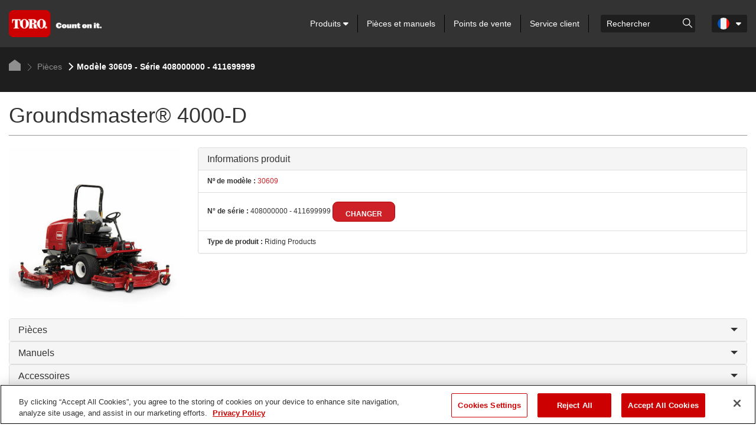

--- FILE ---
content_type: text/html; charset=utf-8
request_url: https://www.toro.com/fr-FR/parts/partdetails/?id=52302
body_size: 30664
content:

    <!doctype html>
    <!-- TTCMS5212-3 -->
    <html lang="fr-FR">
    <head>
        <meta charset="utf-8">
        <meta http-equiv="X-UA-Compatible" content="IE=edge,chrome=1">
        <meta name="viewport" content="width=device-width, initial-scale=1, maximum-scale=1">


        
                        <title>Pi&#232;ces – Groundsmaster 4000 Rotary Mower | Toro</title>
            <link rel="canonical" href="https://www.toro.com/fr-fr/parts/partdetails?id=52302" />


<meta name="description" content=""/>
<meta name="keywords" content="" />

                    <script type="text/javascript" src="/ruxitagentjs_ICANQVfhqrux_10327251022105625.js" data-dtconfig="rid=RID_-2009630921|rpid=-1710141160|domain=toro.com|reportUrl=https://bf52857hwq.bf.dynatrace.com/bf|app=a21611eba61a6bdd|coo=1|cors=1|owasp=1|featureHash=ICANQVfhqrux|msl=153600|xb=https^bs:^bs/^bs/px^bs.ads^bs.linkedin^bs.com^bs/wa.*|rdnt=1|uxrgce=1|cuc=zrnui27s|srms=2,1,0,0%2Ftextarea%2Cinput%2Cselect%2Coption;0%2Fdatalist;0%2Fform%20button;0%2F%5Bdata-dtrum-input%5D;0%2F.data-dtrum-input;1%2F%5Edata%28%28%5C-.%2B%24%29%7C%24%29|mel=100000|dpvc=1|md=mdcc1=bdocument.referrer,mdcc2=bnavigator.userAgent,mdcc3=aul.prduct-info ^rb li:nth-child(1),mdcc4=ah1.product-title,mdcc5=a#tst_cartTotalDisplay_orderGrandTotal,mdcc7=a.product-categories-dashboard-filters-applied ^rb [class^e^dqapplied-filter^dq] + [class^e^dqapplied-filter^dq] ^rb span,mdcc8=a.product-categories-dashboard-filters-applied ^rb [class^e^dqapplied-filter^dq] ^rb span,mdcc9=a.product-categories-dashboard-filters-applied ^rb [class^e^dqapplied-filter^dq] + [class^e^dqapplied-filter^dq] + [class^e^dqapplied-filter^dq] ^rb span,mdcc10=a.product-categories-dashboard-filters-applied ^rb [class^e^dqapplied-filter^dq] + [class^e^dqapplied-filter^dq] + [class^e^dqapplied-filter^dq] + [class^e^dqapplied-filter^dq]^rb span,mdcc11=adiv.applied-filter:nth-last-of-type(2),mdcc12=adiv.applied-filter:nth-last-of-type(2),mdcc13=a.product-categories-dashboard-filters-applied ^rb [class^e^dqapplied-filter^dq] + [class^e^dqapplied-filter^dq] + [class^e^dqapplied-filter^dq] ^rb span,mdcc14=a.product-categories-dashboard-filters-applied ^rb [class^e^dqapplied-filter^dq] ^rb [class^e^dqapplied-filter^dq] ^rb [class^e^dqapplied-filter^dq] ^rb [class^e^dqapplied-filter^dq] ^rb span,mdcc15=a#tst_orderConfirmation_orderNumber,mdcc16=adiv:nth-child(3) ^rb div ^rb div ^rb ul,mdcc17=adiv:nth-child(3) ^rb div ^rb div.oc-head,mdcc18=dutm_source,mdcc19=dutm_medium,mdcc20=dutm_content,mdcc21=dutm_term,mdcc22=dutm_campaign|lastModification=1765483310476|mdp=mdcc3,mdcc4,mdcc5,mdcc15,mdcc16,mdcc17|tp=500,50,0|srbbv=2|agentUri=/ruxitagentjs_ICANQVfhqrux_10327251022105625.js"></script><script async type="text/javascript" src="https://apps.bazaarvoice.com/deployments/tororlc/main_site/production/fr_FR/bv.js"></script>

                    <link rel="shortcut icon" href="https://cdn2.toro.com/en/-/media/Images/Toro/favicon.ashx">
                <link href='https://cdn2.toro.com/css/ToroBaseStyles?v=Jy26Q8aQVQyirJTZ1Cikk_SfUFMmLrWIWDL4I-7hZNE1' rel='stylesheet'/>

        

        <script src="https://cdnjs.cloudflare.com/ajax/libs/jquery/3.6.0/jquery.min.js"></script>
        <script>window.jQuery || document.write('<script src="/js/jquery-3.6.0.min.js"><\/script>')</script>
<script src='https://cdn2.toro.com/js/ToroBaseScripts?v=EXx_3p_RxlBYlVOzkhqz02LRz3Rg4iqA9sABc8KKrR01'></script>

<link href='https://cdn2.toro.com/css/ToroTabsHomepage?v=auUUU41DXVpqHAdnQXuOvihF8VYwgjiWZqKpMGLP3pk1' rel='stylesheet'/>
<link href='https://cdn2.toro.com/css/ToroB2C?v=PGNshUfkaoHEH2XI3jmubItGsUwijsKWRZOXFZR_jTs1' rel='stylesheet'/>

        <!-- HTML5 Shim and Respond.js IE8 support of HTML5 elements and media queries -->
        <!--[if lt IE 9]>
        <script src="https://oss.maxcdn.com/libs/html5shiv/3.7.0/html5shiv.js"></script>
        <script src="https://oss.maxcdn.com/libs/respond.js/1.4.2/respond.min.js"></script>
    <![endif]-->
        <!--[if lte IE 8]>
        <link rel="stylesheet" type="text/css" href="ie8-and-down.css" />
    <![endif]-->
            <!-- Google Tag Manager -->
            <script>
    (function (w, d, s, l, i) {
        w[l] = w[l] || []; w[l].push({
            'gtm.start': new Date().getTime(),
            event: 'gtm.js'
        });
        var f = d.getElementsByTagName(s)[0], j = d.createElement(s), dl = l != 'dataLayer' ? '&l=' + l : '';
        j.async = true;
        j.src = '//www.googletagmanager.com/gtm.js?id=' + i + dl;
        f.parentNode.insertBefore(j, f);
                    })(window, document, 'script', 'dataLayer', 'GTM-FMVC');
            </script>
            <!-- End Google Tag Manager -->
        <script src="https://kit.fontawesome.com/9c615e4368.js" crossorigin="anonymous"></script>
    </head>
    <body class="">
        
            <!-- Google Tag Manager (noscript) -->
            <noscript>
                <iframe src="//www.googletagmanager.com/ns.html?id=GTM-FMVC"
                        height="0" width="0" style="display:none;visibility:hidden"></iframe>
            </noscript>
            <!-- End Google Tag Manager (noscript) -->
        





    <header class="header">
        <div class="container">
            <div class="row">
                <div class="col-lg-12">
                    <div class="header__inner">
                        <div class="header__content">
                            <a href="/fr-fr" class="logo header__logo">
                                    <img src=https://cdn2.toro.com/en/-/media/Images/Toro/logo.ashx alt=>
                            </a>
                            <aside class="header__aside js-mobile-menu">
                                <div class="header__menu-mobile">
                                    <a href="/fr-fr" class="logo header__logo">
                                            <img src=https://cdn2.toro.com/en/-/media/Images/Toro/logo.ashx alt=>
                                    </a>
                                        <div class="header__actions-mobile">
                                            <aside class="header__aside-mobile d-none d-md-flex d-sm-flex">
                                                    <a href="#">
                                                        <img src=https://cdn2.toro.com/en/-/media/Images/Toro/static-icons/ico-search.ashx alt=searchicon>
                                                    </a>
                                                <div class="header__button">
                                                    <a href="#" class="btn-menu js-burger-button">
                                                        <span></span>
                                                        <span></span>
                                                        <span></span>
                                                    </a>
                                                </div><!-- /.header__button -->
                                            </aside>
                                        </div><!-- /.header__actions-mobile -->
                                </div><!-- /.header__menu-mobile -->
                                <div class="header__navigations">
                                    <nav class="nav js-nav header__nav">
                                        <ul>
                                                    <li>
                                                            <a href="#" class="has__dropdown special_Anchor">
                                                                Produits
                                                                <span class="nav__icon">
                                                                    <i class="fa fa-caret-down"></i>
                                                                </span>
                                                            </a>
                                                            <ul class="nav__sub nav__sub--alt first-child-menu">
                                                                    <li>
                                                                            <a href="/fr-fr/homeowner" class="has__dropdown">
                                                                                Gamme grand public
                                                                                <span class="nav__icon">
                                                                                    <i class="fa fa-caret-down"></i>
                                                                                </span>
                                                                            </a>
                                                                                                                                                    <ul class="nav-dropdown second-child-menu">
                                                                                        <li>
                                                                                            <a href="/fr-fr/homeowner/riding-mowers" target="">Tondeuses autoportées</a>
                                                                                        </li>
                                                                                        <li>
                                                                                            <a href="/fr-fr/homeowner/walk-behind-mowers" target="">Tondeuses</a>
                                                                                        </li>
                                                                                        <li>
                                                                                            <a href="/fr-fr/homeowner/lawn-tractors" target="">lawn-tractors</a>
                                                                                        </li>
                                                                                        <li>
                                                                                            <a href="/fr-fr/homeowner/yard-tools" target="">Outils de jardin</a>
                                                                                        </li>
                                                                                        <li>
                                                                                            <a href="/fr-fr/homeowner/snow-blowers" target="">Souffleuses à neige</a>
                                                                                        </li>
                                                                            </ul>
                                                                    </li>
                                                                    <li>
                                                                            <a href="/fr-fr/golf" class="has__dropdown">
                                                                                Golf
                                                                                <span class="nav__icon">
                                                                                    <i class="fa fa-caret-down"></i>
                                                                                </span>
                                                                            </a>
                                                                                                                                                    <ul class="nav-dropdown second-child-menu">
                                                                                        <li>
                                                                                            <a href="/fr-fr/golf/fairway-mowers" target="">Tondeuses de fairways</a>
                                                                                        </li>
                                                                                        <li>
                                                                                            <a href="/fr-fr/golf/rough-mowers" target="">Tondeuses de roughs</a>
                                                                                        </li>
                                                                                        <li>
                                                                                            <a href="/fr-fr/golf/greensmowers" target="">Tondeuses de greens</a>
                                                                                        </li>
                                                                                        <li>
                                                                                            <a href="/fr-fr/golf/trim-surround-mowers" target="">Tondeuses de départs et tours de greens</a>
                                                                                        </li>
                                                                                        <li>
                                                                                            <a href="/fr-fr/golf/sprayers" target="">Pulvérisateurs</a>
                                                                                        </li>
                                                                                        <li>
                                                                                            <a href="/fr-fr/golf/top-dressers" target="">Topdressers</a>
                                                                                        </li>
                                                                                        <li>
                                                                                            <a href="/fr-fr/golf/aerators" target="">Aérateurs</a>
                                                                                        </li>
                                                                                        <li>
                                                                                            <a href="/fr-fr/golf/aerators" target="">Entretien du sol</a>
                                                                                        </li>
                                                                                        <li>
                                                                                            <a href="/fr-fr/golf/debris-management" target="">Souffleurs de débris</a>
                                                                                        </li>
                                                                                        <li>
                                                                                            <a href="/fr-fr/golf/debris-management" target="">Balais-ramasseurs / aspirateurs</a>
                                                                                        </li>
                                                                                        <li>
                                                                                            <a href="/fr-fr/golf/bunker-rakes" target="">Râteaux de bunkers</a>
                                                                                        </li>
                                                                                        <li>
                                                                                            <a href="/fr-fr/golf/specialty-equipment" target="">Tondeuses spécialisées</a>
                                                                                        </li>
                                                                                        <li>
                                                                                            <a href="/fr-fr/golf/golf-course-irrigation-control-systems" target="">Systèmes de commande et sondes</a>
                                                                                        </li>
                                                                                        <li>
                                                                                            <a href="/fr-fr/golf/irrigation-field-controllers" target="">Field Controllers</a>
                                                                                        </li>
                                                                                        <li>
                                                                                            <a href="/fr-fr/golf/irrigation_heads" target="">Arroseurs et goutteur souterrain (sub-irrigation)</a>
                                                                                        </li>
                                                                                        <li>
                                                                                            <a href="/fr-fr/golf/irrigation-valves" target="">Vannes</a>
                                                                                        </li>
                                                                                        <li>
                                                                                            <a href="/fr-fr/golf/utility-vehicles" target="">Véhicules utilitaires</a>
                                                                                        </li>
                                                                            </ul>
                                                                    </li>
                                                                    <li>
                                                                            <a href="/fr-fr/professional-contractor" class="has__dropdown">
                                                                                Entreprise spécialisée
                                                                                <span class="nav__icon">
                                                                                    <i class="fa fa-caret-down"></i>
                                                                                </span>
                                                                            </a>
                                                                                                                                                    <ul class="nav-dropdown second-child-menu">
                                                                                        <li>
                                                                                            <a href="/fr-fr/professional-contractor/commercial-mowers" target="">Tondeuses</a>
                                                                                        </li>
                                                                                        <li>
                                                                                            <a href="/fr-fr/professional-contractor/handheld" target="">Portable</a>
                                                                                        </li>
                                                                                        <li>
                                                                                            <a href="/fr-fr/professional-contractor/irrigation-rotors" target="">Turbines</a>
                                                                                        </li>
                                                                                        <li>
                                                                                            <a href="/fr-fr/professional-contractor/irrigation-sprays" target="">Arroseurs</a>
                                                                                        </li>
                                                                                        <li>
                                                                                            <a href="/fr-fr/professional-contractor/irrigation-controllers" target="">Programmateurs</a>
                                                                                        </li>
                                                                                        <li>
                                                                                            <a href="/fr-fr/professional-contractor/irrigation-sensors-remotes" target="">Sondes et télécommandes</a>
                                                                                        </li>
                                                                                        <li>
                                                                                            <a href="/fr-fr/professional-contractor/irrigation-central-control" target="">Gestion centralisée</a>
                                                                                        </li>
                                                                                        <li>
                                                                                            <a href="/fr-fr/professional-contractor/irrigation-valves" target="">Vannes</a>
                                                                                        </li>
                                                                                        <li>
                                                                                            <a href="/fr-fr/professional-contractor/compact-utility-loaders" target="">Chargeuses utilitaires compactes</a>
                                                                                        </li>
                                                                                        <li>
                                                                                            <a href="/fr-fr/professional-contractor/compact-utility-attachments" target="">Outils des chargeuses utilitaires compactes</a>
                                                                                        </li>
                                                                                        <li>
                                                                                            <a href="/fr-fr/professional-contractor/walk-behind-trenchers" target="">Trancheuses à conducteur marchant</a>
                                                                                        </li>
                                                                                        <li>
                                                                                            <a href="/fr-fr/professional-contractor/turf-renovation-specialty-equipment" target="">Rénovation des pelouses et matériel spécialisé</a>
                                                                                        </li>
                                                                            </ul>
                                                                    </li>
                                                                    <li>
                                                                            <a href="/fr-fr/sports-fields-municipalities" class="has__dropdown">
                                                                                Terrains de sport et municipalités
                                                                                <span class="nav__icon">
                                                                                    <i class="fa fa-caret-down"></i>
                                                                                </span>
                                                                            </a>
                                                                                                                                                    <ul class="nav-dropdown second-child-menu">
                                                                                        <li>
                                                                                            <a href="/fr-fr/sports-fields-municipalities/reel-mowers" target="">Tondeuses à cylindres</a>
                                                                                        </li>
                                                                                        <li>
                                                                                            <a href="/fr-fr/sports-fields-municipalities/rotary-mowers" target="">Tondeuses rotatives</a>
                                                                                        </li>
                                                                                        <li>
                                                                                            <a href="/fr-fr/sports-fields-municipalities/specialty-equipment" target="">Tondeuses spécialisées</a>
                                                                                        </li>
                                                                                        <li>
                                                                                            <a href="/fr-fr/sports-fields-municipalities/irrigation-sprays" target="">Arroseurs</a>
                                                                                        </li>
                                                                                        <li>
                                                                                            <a href="/fr-fr/sports-fields-municipalities/irrigation-rotors" target="">Turbines</a>
                                                                                        </li>
                                                                                        <li>
                                                                                            <a href="/fr-fr/sports-fields-municipalities/irrigation-central-control-systems" target="">Gestion centralisée</a>
                                                                                        </li>
                                                                                        <li>
                                                                                            <a href="/fr-fr/sports-fields-municipalities/irrigation-controllers" target="">Programmateurs</a>
                                                                                        </li>
                                                                                        <li>
                                                                                            <a href="/fr-fr/sports-fields-municipalities/irrigation-sensors-remotes" target="">Sondes et télécommandes</a>
                                                                                        </li>
                                                                                        <li>
                                                                                            <a href="/fr-fr/sports-fields-municipalities/valves" target="">Vannes</a>
                                                                                        </li>
                                                                                        <li>
                                                                                            <a href="/fr-fr/sports-fields-municipalities/aerators" target="">Aérateurs</a>
                                                                                        </li>
                                                                                        <li>
                                                                                            <a href="/fr-fr/sports-fields-municipalities/aerators" target="">Entretien du sol</a>
                                                                                        </li>
                                                                                        <li>
                                                                                            <a href="/fr-fr/sports-fields-municipalities/top-dressers" target="">Topdressers</a>
                                                                                        </li>
                                                                                        <li>
                                                                                            <a href="/fr-fr/sports-fields-municipalities/sprayers" target="">Pulvérisateurs</a>
                                                                                        </li>
                                                                                        <li>
                                                                                            <a href="/fr-fr/sports-fields-municipalities/debris-management" target="">Souffleurs de débris</a>
                                                                                        </li>
                                                                                        <li>
                                                                                            <a href="/fr-fr/sports-fields-municipalities/infield-groomers" target="">Groomers pour champs intérieurs</a>
                                                                                        </li>
                                                                                        <li>
                                                                                            <a href="/fr-fr/sports-fields-municipalities/debris-management" target="">Balais-ramasseurs / aspirateurs</a>
                                                                                        </li>
                                                                                        <li>
                                                                                            <a href="/fr-fr/sports-fields-municipalities/utility-vehicles" target="">Véhicules utilitaires</a>
                                                                                        </li>
                                                                            </ul>
                                                                    </li>
                                                            </ul>
                                                    </li>
                                                    <li>
                                                            <a href="/fr-fr/parts">
                                                                Pièces et manuels
                                                            </a>
                                                    </li>
                                                    <li>
                                                            <a href="/fr-fr/locator">
                                                                Points de vente
                                                            </a>
                                                    </li>
                                                    <li>
                                                            <a href="/fr-fr/customer-support">
                                                                Service client
                                                            </a>
                                                    </li>
                                            
                                        </ul>
                                    </nav><!-- /.nav -->
                                    <div class="search header__search">
                                            <div class="search_wrapper">
                                                <label for="searchForm" class="hidden">Search</label>
                                                    <input type="search" placeholder="Rechercher" name="q" id="searchboxkey" class="search__field" />
                                                    <button type="button" onclick="searchOnSite(SearchButtonUrl)" value="Go to " class="search__btn">
                                                        <img src=https://cdn2.toro.com/en/-/media/Images/Toro/static-icons/ico-search.ashx alt=searchicon>
                                                    </button>
                                            </div>
                                    </div><!-- /.search -->
                                        <nav class="nav-lang header__lang">
                                            <ul>
                                                <li class="is-current">
                                                    <a href="#" class="js-dropdown-button has-dropdown">
                                                        <figure>
                                                            <img src="https://cdn2.toro.com/en/-/media/Images/Toro/country-icons/France.ashx">
                                                        </figure>
                                                        <span class="nav__icon">
                                                            <i class="fa fa-caret-down"></i>
                                                        </span>
                                                    </a>
                                                        <ul class="nav__sub">
                                                                <li>

                                                                    <a href="/de-de">
                                                                        <figure>
                                                                            <img src="https://cdn2.toro.com/en/-/media/Images/Toro/country-icons/Germany.ashx" alt="Deutsch - Deutschland">
                                                                        </figure>
                                                                        <span>
                                                                            Deutsch - Deutschland
                                                                        </span>
                                                                    </a>
                                                                </li>
                                                                <li>

                                                                    <a href="/en-gb">
                                                                        <figure>
                                                                            <img src="https://cdn2.toro.com/en/-/media/Images/Toro/country-icons/United-Kingdom.ashx" alt="English - United Kingdom">
                                                                        </figure>
                                                                        <span>
                                                                            English - United Kingdom
                                                                        </span>
                                                                    </a>
                                                                </li>
                                                                <li>

                                                                    <a href="/en-gb">
                                                                        <figure>
                                                                            <img src="https://cdn2.toro.com/en/-/media/Images/Toro/country-icons/Ireland.ashx" alt="English - Ireland">
                                                                        </figure>
                                                                        <span>
                                                                            English - Ireland
                                                                        </span>
                                                                    </a>
                                                                </li>
                                                                <li>

                                                                    <a href="/es-es">
                                                                        <figure>
                                                                            <img src="https://cdn2.toro.com/en/-/media/Images/Toro/country-icons/Spain.ashx" alt="Espa&ntilde;ol -Espa&ntilde;a">
                                                                        </figure>
                                                                        <span>
                                                                            Espa&ntilde;ol -Espa&ntilde;a
                                                                        </span>
                                                                    </a>
                                                                </li>
                                                                <li>

                                                                    <a href="/fr-be">
                                                                        <figure>
                                                                            <img src="https://cdn2.toro.com/en/-/media/Images/Toro/country-icons/Belgium.ashx" alt="Fran&ccedil;ais - Belgique">
                                                                        </figure>
                                                                        <span>
                                                                            Fran&ccedil;ais - Belgique
                                                                        </span>
                                                                    </a>
                                                                </li>
                                                                <li>

                                                                    <a href="/it-it">
                                                                        <figure>
                                                                            <img src="https://cdn2.toro.com/en/-/media/Images/Toro/country-icons/Italy.ashx" alt="Italiano - l'Italia">
                                                                        </figure>
                                                                        <span>
                                                                            Italiano - l'Italia
                                                                        </span>
                                                                    </a>
                                                                </li>
                                                                <li>

                                                                    <a href="/nl-be">
                                                                        <figure>
                                                                            <img src="https://cdn2.toro.com/en/-/media/Images/Toro/country-icons/Belgium.ashx" alt="Nederlands - Belgi&euml;">
                                                                        </figure>
                                                                        <span>
                                                                            Nederlands - Belgi&euml;
                                                                        </span>
                                                                    </a>
                                                                </li>
                                                                <li>

                                                                    <a href="/nl-nl">
                                                                        <figure>
                                                                            <img src="https://cdn2.toro.com/en/-/media/Images/Toro/country-icons/Netherlands.ashx" alt="Nederlands - Nederland">
                                                                        </figure>
                                                                        <span>
                                                                            Nederlands - Nederland
                                                                        </span>
                                                                    </a>
                                                                </li>
                                                                <li>

                                                                    <a href="/pt-pt">
                                                                        <figure>
                                                                            <img src="https://cdn2.toro.com/en/-/media/Images/Toro/country-icons/Portugal.ashx" alt="Portugu&ecirc;s - Portugal">
                                                                        </figure>
                                                                        <span>
                                                                            Portugu&ecirc;s - Portugal
                                                                        </span>
                                                                    </a>
                                                                </li>
                                                                <li>

                                                                    <a href="/sv-se">
                                                                        <figure>
                                                                            <img src="https://cdn2.toro.com/en/-/media/Images/Toro/country-icons/Sweden.ashx" alt="Svenska - Sverige">
                                                                        </figure>
                                                                        <span>
                                                                            Svenska - Sverige
                                                                        </span>
                                                                    </a>
                                                                </li>
                                                                <li>

                                                                    <a href="https://www.toro.com.au/">
                                                                        <figure>
                                                                            <img src="https://cdn2.toro.com/en/-/media/Images/Toro/country-icons/Australia.ashx" alt="English - Australia">
                                                                        </figure>
                                                                        <span>
                                                                            English - Australia
                                                                        </span>
                                                                    </a>
                                                                </li>
                                                                <li>

                                                                    <a href="/zh-cn">
                                                                        <figure>
                                                                            <img src="https://cdn2.toro.com/en/-/media/Images/Toro/country-icons/China.ashx" alt="简体中文 &ndash; 中国">
                                                                        </figure>
                                                                        <span>
                                                                            简体中文 &ndash; 中国
                                                                        </span>
                                                                    </a>
                                                                </li>
                                                                <li>

                                                                    <a href="/ja-jp">
                                                                        <figure>
                                                                            <img src="https://cdn2.toro.com/en/-/media/Images/Toro/country-icons/Japan.ashx" alt="日本語 - 日本">
                                                                        </figure>
                                                                        <span>
                                                                            日本語 - 日本
                                                                        </span>
                                                                    </a>
                                                                </li>
                                                                <li>

                                                                    <a href="/ko-kr">
                                                                        <figure>
                                                                            <img src="https://cdn2.toro.com/en/-/media/Images/Toro/country-icons/Korea.ashx" alt="한국어 - 한국">
                                                                        </figure>
                                                                        <span>
                                                                            한국어 - 한국
                                                                        </span>
                                                                    </a>
                                                                </li>
                                                                <li>

                                                                    <a href="/en-ca">
                                                                        <figure>
                                                                            <img src="https://cdn2.toro.com/en/-/media/Images/Toro/country-icons/Canada.ashx" alt="English - Canada">
                                                                        </figure>
                                                                        <span>
                                                                            English - Canada
                                                                        </span>
                                                                    </a>
                                                                </li>
                                                                <li>

                                                                    <a href="/es-mx">
                                                                        <figure>
                                                                            <img src="https://cdn2.toro.com/en/-/media/Images/Toro/country-icons/Latin-America.ashx" alt="Espa&ntilde;ol - Latin America">
                                                                        </figure>
                                                                        <span>
                                                                            Espa&ntilde;ol - Latin America
                                                                        </span>
                                                                    </a>
                                                                </li>
                                                                <li>

                                                                    <a href="/fr-ca">
                                                                        <figure>
                                                                            <img src="https://cdn2.toro.com/en/-/media/Images/Toro/country-icons/Canada.ashx" alt="Fran&ccedil;ais - Canada">
                                                                        </figure>
                                                                        <span>
                                                                            Fran&ccedil;ais - Canada
                                                                        </span>
                                                                    </a>
                                                                </li>
                                                        </ul>
                                                </li>
                                            </ul>
                                        </nav><!-- /.nav-lang -->

                                    <!-- Cart Start-->
                                    <!-- Cart End-->
                                </div><!-- /.header__navigations -->
                            </aside><!-- /.header__aside -->
                            <aside id="mobileSearch" class="header__aside-mobile d-none d-md-flex d-sm-flex">
                                    <ul id="navigation">
                                                                                    <li id="mobileHeaderSearch" class="hidden-xs search">
                                                <div class="mobile__search">
                                                    <input id="mobilesearchboxkey" type="search" name="q" class="search__field" placeholder="Rechercher">
                                                    <div class="btn-group">
                                                        <button type="button" class="btn btn-primary dropdown-toggle" onclick="searchOnSite(SearchButtonUrl)" value="Go to ">
                                                            <span class="fa fa-search">

                                                            </span>
                                                        </button>
                                                    </div>
                                                </div>
                                            </li>
                                            <li class="visible-xs">
                                                <a id="trigger_search1" href="#">
                                                    <span class="fa fa-search"></span>
                                                </a>
                                            </li>
                                        
                                            <li class="visible-xs visible-sm">
                                                <a href="#" class="btn-menu js-burger-button">
                                                    <span></span>
                                                    <span></span>
                                                    <span></span>
                                                </a>
                                            </li>
                                        
                                    </ul>
                                <!-- /.header__button -->
                            </aside><!-- /.header__aside-mobile -->
                        </div><!-- /.header__content -->
                    </div><!-- /.header__inner -->
                </div><!-- /.col-lg-12 -->
            </div><!-- /.row -->
        </div><!-- /.container -->


<section class="section-breadcrumbs ">
    <div class="container">
        <div class="section__inner">
            <nav class="breadcrumbs">
                <ul>
                                <li>
                                    <a href="/fr-fr">
                                        <svg version="1.1" id="Layer_1" xmlns="http://www.w3.org/2000/svg" xmlns:xlink="http://www.w3.org/1999/xlink" x="0px" y="0px"
                                             viewBox="0 0 20 19" style="enable-background:new 0 0 20 19;" xml:space="preserve">
                                        <polygon id="Path-10" class="st0" points="0,19 0,7.4 10,0 20,7.4 20,19 " />







                                            </svg>
                                    </a>
                                </li>
                                        <li class="is-current">
                                            <a href="/fr-fr/parts">
                                                    <img src=https://cdn2.toro.com/en/-/media/Images/Toro/static-icons/ico-arrow.ashx alt=>
                                                Pièces
                                            </a>
                                        </li>
                                    <li class="active">
                                            <img src=https://cdn2.toro.com/en/-/media/Images/Toro/static-icons/ico-arrow-current.ashx alt=>
                                        Modèle 30609 - Série 408000000 - 411699999
                                    </li>


                </ul>
            </nav><!-- /.breadcrumbs -->
        </div><!-- /.section__inner -->
    </div><!-- /.container -->
</section><!-- /.section-breadcrumbs -->

    </header>
    <!-- /.header -->
<script src='https://cdn2.toro.com/js/debounce?v=AecNJ8x0mM9YPZHmtdv5295-dXzCZ6rUv_61rpsoags1'></script>

<script>


    var SearchUrl = {
        originalSearchUrl: "/fr-fr/search",
        updatedSearchUrl: ""
    };

    var SearchButtonUrl = "";

    $(document).ready(function () {
        SearchButtonUrl = "/fr-fr/search";
    });

    function searchOnSite(url) {
        var q = $('#searchboxkey').val();
        if (q == "") {
            q = $('#mobilesearchboxkey').val();
        }
        if (url == SearchUrl.originalSearchUrl) {
            if ((location.href.indexOf('?q=') == -1) && q.length > 0 && url != null) {
                location.href = url + "?q=" + q + "&page=1&tabpage=1&activetab=1";
            }
            else {
                var href = new URL(window.location.href);
                href.searchParams.set('q', q);
                href.searchParams.set('page', '1');
                href.searchParams.set('tabpage', '1');
                href.searchParams.set('activetab', '1');
                location.href = href.toString();
            }
        }
        else {
            location.href = url;
        }
    }

    var autosuggestConfig = {
        minLength: 3,
        maxSearchResult: 5
    };

    function SetWindowUrl() {
        if (SearchUrl.updatedSearchUrl == null || SearchUrl.updatedSearchUrl == "") {
            return false;
        }
        else {
            SearchButtonUrl = SearchUrl.updatedSearchUrl;
            return true;
        }
    }

    function getProductListAjaxCall(inputValue) {
        $.ajax('/b2c-api/getautocompleteproductlist?searchTerm=' + inputValue, {
            type: 'GET',
            success: function (output) {
                var response = JSON.parse(output);
                $("ul.autocomplete-result.result-list").empty();
                $.each(response, function (key, value) {
                    if (!$("ul.autocomplete-result.result-list").length) {
                         $(".search__field").parents("div.search").append("<ul class='autocomplete-result result-list'>");
                    }
                    if (key == "RedirectOnErrorUrl" && value != null) {
                        location.href = value;
                    }
                    if (key == "productCollection" && value != null) {
                        $.each(value, function (i, val) {
                            $("ul.autocomplete-result.result-list").append("<li><a href=/fr-fr/product/" + val.url + " value=" + val.erpNumber + " " + val.title + ">" + val.erpNumber + " " + val.title + "</a></li>");
                            if (inputValue == val.erpNumber) {
                                var productUrl = "/fr-fr/product/" + val.url;
                                SearchUrl.updatedSearchUrl = productUrl;
                                SetWindowUrl();
                            }
                    });
                    var liCount = $("ul.autocomplete-result.result-list li").length;
                    if (liCount > autosuggestConfig.maxSearchResult) {
                        if (!$("li.view-more").length) {
                            var viewMoreUrl = '/fr-fr/search';
                            var viewMoreText = 'Voir plus';
                            var viewMoreAppend = (viewMoreUrl != null || viewMoreText != null ? '<button type="button" onclick="searchOnSite(\'' + viewMoreUrl + '\')">' + viewMoreText + '</button>' : '');
                            $("ul.autocomplete-result.result-list").append("<li class='view-more'>" + viewMoreAppend + "</li>");
                        }
                    }
                }
            });
        },
        error: function (errorMessage) {
            if ($("ul.autocomplete-result.result-list").length) {
                $("ul.autocomplete-result.result-list").remove();
            }
            console.log(errorMessage);
            }
        });
    }


    function getProductListMobileAjaxCall(inputValue) {
        $.ajax('/b2c-api/getautocompleteproductlist?searchTerm=' + inputValue, {
            type: 'GET',
            success: function (output) {
                var response = JSON.parse(output);
                $("ul.autocomplete-result.result-list").empty();
                $.each(response, function (key, value) {
                    if (!$("ul.autocomplete-result.result-list").length) {
                        $(".btn-group").parents("div.mobile__search").append("<ul class='autocomplete-result result-list'>");
                    }
                    if (key == "RedirectOnErrorUrl" && value != null) {
                        location.href = value;
                    }
                    if (key == "productCollection" && value != null) {
                        $.each(value, function (i, val) {
                            $("ul.autocomplete-result.result-list").append("<li><a href=/fr-fr/product/" + val.url + " value=" + val.erpNumber + " " + val.title + ">" + val.erpNumber + " " + val.title + "</a></li>");
                            if (inputValue == val.erpNumber) {
                                var productUrl = "/fr-fr/product/" + val.url;
                                SearchUrl.updatedSearchUrl = productUrl;
                                SetWindowUrl();
                            }
                    });
                    var liCount = $("ul.autocomplete-result.result-list li").length;
                    if (liCount > autosuggestConfig.maxSearchResult) {
                        if (!$("li.view-more").length) {
                            var viewMoreUrl = '/fr-fr/search';
                            var viewMoreText = 'Voir plus';
                            var viewMoreAppend = (viewMoreUrl != null || viewMoreText != null ? '<button type="button" onclick="searchOnSite(\'' + viewMoreUrl + '\')">' + viewMoreText + '</button>' : '');
                            $("ul.autocomplete-result.result-list").append("<li class='view-more'>" + viewMoreAppend + "</li>");
                        }
                    }
                }
            });
        },
        error: function (errorMessage) {
            if ($("ul.autocomplete-result.result-list").length) {
                $("ul.autocomplete-result.result-list").remove();
            }
            console.log(errorMessage);
            }
        });
    }

    $("#searchboxkey").keydown($.debounce(300, function (event) {
        var inputValue = $("#searchboxkey").val();
        if (inputValue.length >= autosuggestConfig.minLength) {
            SearchUrl.updatedSearchUrl = SearchUrl.originalSearchUrl;
            getProductListAjaxCall(inputValue);
        }

        else {
            if ($("ul.autocomplete-result.result-list").length) {
                $("ul.autocomplete-result.result-list").remove();
            }
        }
    }));


    $("#mobilesearchboxkey").keydown($.debounce(300, function (event) {
        var mobileInputValue = $("#mobilesearchboxkey").val();
        if (mobileInputValue.length >= autosuggestConfig.minLength) {
            SearchUrl.updatedSearchUrl = SearchUrl.originalSearchUrl;
            getProductListMobileAjaxCall(mobileInputValue);
        }

        else {
            if ($("ul.autocomplete-result.result-list").length) {
                $("ul.autocomplete-result.result-list").remove();
            }
        }
    }));


    $(document).mouseup(function (e) {
        var container = $(".autocomplete-result.result-list");
        if (!container.is(e.target) && container.has(e.target).length === 0) {
            container.remove();
        }
    });


    $("#searchboxkey").keyup($.debounce(800, function (event) {
        if (event.keyCode === 13) {
            var url = SetWindowUrl();
            if (url) {
                searchOnSite(SearchButtonUrl);
            }
            else {
                SearchButtonUrl = SearchUrl.originalSearchUrl;
                searchOnSite(SearchButtonUrl);
            }
         }
    }));

    function setCookie(name, value, eDate, domain) {
        var date = new Date(Date.parse(eDate));
        var expires = "; expires=" + date.toUTCString();
        document.cookie = name + "=" + (value || "") + expires + ";domain=" + domain + "; path=/";
    }
    $(document).ready(function () {

        var isTokenNameAvailable = false;
        var cartPresent = document.cookie.toLowerCase().includes('_cart');
        if (cartPresent || isTokenNameAvailable) {
            var request = {
                "getcartlines": "false"
            };
            $.ajax({
                url: '/b2c-api/getcart',
                data: request,
                accept: 'application/json; charset=utf-8',
                dataType: 'json',
                xhrFields: {
                    withCredentials: true
                },
                success: function(data) {
                    var cookies = data.CookieCollection;
                    if (cookies) {
                        jQuery.each(cookies,
                            function(i, cookie) {
                                setCookie(cookie.Value.Name, cookie.Value.Value, cookie.Value.Expires, cookie.Value.Domain);
                            });
                    }
                    $('.count').text(data.TotalItems);
                }
            });
        }
    });

    $("#logout_url").attr("href", "/account/logout?returnUrl=" + window.location.href);
</script>
        <!-- Template -->

        <div id="template-general-content">
            
            
            

<script type="text/javascript">
    if (dataLayer == null){
        var dataLayer = [];
    }

    jQuery(document).ready(function () {
        var url = document.location.toString();
        if (url.match('#')) {
            var hash = url.split('#')[1];

            // expand the requested panel
            $('#' + hash).addClass('in');
            $('#' + hash).attr("aria-expanded", "true");
            $('#' + hash).attr("style", "");
            $("a[href='#" + hash + "']").removeClass('collapsed');
            $("a[href='#" + hash + "']").attr("aria-expanded", "true");
        }
        $("#zoom_in").prop("disabled", true);
        $("#zoom_out").click(function () { 
            $(this).prop("disabled", true)
            $("#zoom_in").prop("disabled", false);
            var img = $("#assembly_drawing_exploded");
            var width = img.width();
            var newWidth = width*2;
            img.width(newWidth);
        });

        $('#zoom_in').on('click', function () {
                $(this).prop("disabled", true)
                $("#zoom_out").prop("disabled", false);
            var img = $("#assembly_drawing_exploded");
            var width = img.width();
                var newWidth = width/2;
                img.width(newWidth);
            }
        );
        
    });
</script>
<div id="content" class="container">
    <div class="page-header">
        <h1>Groundsmaster® 4000-D</h1>
    </div>
    <div class="row">
            <div class="col-sm-3"><a href="../../product/30609"><img class="img-responsive" src="https://cdn.thetorocompany.com/api/assetstorage/623_0939cb72-c18e-40be-be7b-7f871bb19047/Medium" alt ="Groundsmaster&#174; 4000-D" onerror="javascript:imageErrorHandler.call(this, event, 'https://cdn.thetorocompany.com/api/assetstorage/623_0939cb72-c18e-40be-be7b-7f871bb19047/Medium');"></a></div>
        <div class="col-sm-9">
            <!-- Product Info -->
            <div id="product_info" class="panel-group panel-select">
                <div class="panel panel-default">
                    <div class="panel-heading">
                        <h4 class="panel-title">
                            Informations produit
                        </h4>
                    </div>
                        <div id="product-info" class="panel-collapse collapse in">
                            <ul class="list-group">
                                    <li class="list-group-item"><strong>Nº de modèle :</strong><a href="../../product/30609"> 30609</a></li>
                                <li class="list-group-item">
                                    <strong>N° de série :</strong> 408000000 - 411699999
                                        <button class="btn btn-primary btn-sm change-serial-button" data-toggle="modal" data-target="#modal-change-serial">Changer</button>
                                </li>

                                <li class="list-group-item"><strong>Type de produit :</strong> Riding Products</li>
                            </ul>
                        </div>
                </div>
            </div>
        </div>
    </div>
    <!-- End Product Info -->
    <!-- Assembly Drawing Details -->
    <div id="assembly_drawing_details" class="hidden">

        <!-- Ajax Loading -->
        <div class="template-ajax-loading">
            <span class="icon-ajax-loader"></span>
            <p>Chargement...</p>
        </div>
        <!-- End Ajax Loading -->
        <div class="template-ajax-error hidden">
            <p><div class="alert alert-danger" role="alert"></div></p>
        </div>
        <!-- Ajax Results -->
        <div class="template-ajax-result hidden">
            <div class="panel panel-default">
                <!-- Assembly Drawing Container -->
                <div id="assembly_drawing_container" class="panel-body">
                    <div class="row">
                        <div class="col-xs-12 col-md-6 col-lg-6">
                            <div class="assembly-img-container">
                                <div class="panel-heading">
                                    <button class="btn btn-primary btn-sm" data-zoom="1" id="zoom_in" ><span class="fa fa-search-plus"></span>100 %</button>
                                    <button class="btn btn-primary btn-sm" data-zoom="2" id="zoom_out" ><span class="fa fa-search-plus"></span>200 %</button>
                                </div>
                                <div id="assembly_drawing_exploded_view" class="thumbnail">
                                    <div id="assembly_drawing_map">
                                        <img id="assembly_drawing_exploded" src="" usemap="#assembly_drawing_map" />
                                        <a class="template-coords hidden" href=""></a>
                                    </div>
                                </div>
                            </div>
                        </div>
                        <div class="col-xs-12 col-md-6 col-lg-6">
                            <!-- Table: Exploded Parts Container -->
                            <div class="table-responsive">
                                <table id="assembly-parts-table" class="table">
                                    <thead>
                                    <tr>
                                        <th>Nº</th>
                                        <th>Description</th>
                                        <th class="template-commerce"></th>
                                    </tr>
                                    </thead>
                                    <tbody class="assembly-parts-list">
                                    <tr class="template-item hidden">
                                        <td class="template-number"></td>
                                        <td class="template-description-info">
                                            <span class="template-description"></span><br />
                                            <span class="template-part-number">
                                                <a class="fa fa-warning hidden" data-toggle="tooltip" data-placement="right" title=""></a>
                                            </span><br />
                                            <span class="template-quantity APIDownQuantity"></span>
                                            <span class="template-quantity availibilityMessage"></span>
                                            <input type="hidden" id="AssemblyPartsPartNo" value="N° de référence :" />
                                            <input type="hidden" id="AssemblyPartsQuantityNeeded" value="Quantité nécessaire :" />
                                        </td>
                                        <td class="template-commerce">
                                            <div class="template-price">
                                                <input type="hidden" id="OfferLabel" value="Pour une durée limitée seulement" />
                                            </div>
                                            <div class="template-action">
                                                <input type="hidden" id="AddToCartButtonText" value="AJOUTER AU PANIER" />
                                                <input type="hidden" id="NotAvailableButtonText" value="NON DISPONIBLE" />
                                                <input type="hidden" id="NotAvailableButtonMessage" value="Veuillez contacter votre concessionnaire local" />
                                                <input type="hidden" id="isENUser" value="fr-FR" />
                                                <input type="hidden" id="SuccessAddToCartLabel" value="Réussite – Ajouter au panier" />
                                                <input type="hidden" id="ModelLabel" value="" />
                                                <input type="hidden" id="CrossSellTitle" value="" />
                                                <input type="hidden" id="AddedButtonText" value="" />
                                                <input type="hidden" id="ContinueShoppingButtonText" value="" />
                                                <input type="hidden" id="ViewCartButtonText" value="" />
                                                <input type="hidden" id="FailureAddToCartLabel" value="Échec – Ajouter au panier" />
                                                <input type="hidden" id="ViewCartLabel" value="Voir le panier" />
                                            </div>
                                        </td>
                                    </tr>
                                    </tbody>
                                </table>
                            </div>
                        </div>
                        <!-- End Table: Exploded Parts Container -->
                    </div><!--/.row -->
                </div><!--/#assembly_drawing_container .panel-body -->
            </div>
        </div>
        <!-- End AJAX Results -->
    </div>
    <!-- End Assembly Drawing Details -->
    <!-- Parts Accordion -->
    <div id="partsAccordion" class="panel-group panel-select">
    <!-- Parts -->
    <div class="panel panel-default panel-product-parts">
        <div class="panel-heading">
            <h4 class="panel-title">
                <a data-toggle="collapse" data-parent="#partsAccordion" href="#product-parts" class="collapsed">Pièces<span class="caret pull-right"></span></a>
            </h4>
        </div>
        <div id="product-parts" class="panel-collapse collapse">
            <div class="inner_container">
                <h3>Schémas d’assemblage</h3>
                <p><strong>Rechercher une pièce dans des schémas d'assemblage :</strong></p>
                <div class="row">
                    <div class="form-group col-md-8 col-lg-6">
                        <form id="seachAssemblyDrawingPartsForm">
                            <div class="input-group">
                                <input id="parts-search" class="form-control toro-search_query" type="text" name="parts-search" placeholder="Saisir le Nom/Numéro de pièce" data-mybe="52302">
                                <span class="input-group-btn part-search-button">
                                    <button id="partsdrawing-search-button" type="submit" class="btn btn-primary toro-part_in_assembly_drawing_search">
                                        <i class="fa fa-search fa-search-size analytics_assemblyPartSearch"></i>
                                    </button>
                                </span>
                            </div>
                        </form>
                    </div>
                </div>
                <!-- Part Results Container -->
                <div id="part_results_container" class="toro-results_container hidden">

                    <!-- Ajax Loading -->
                    <div class="template-ajax-loading">
                        <span class="icon-ajax-loader"></span>
                        <p>Chargement...</p>
                    </div>
                    <!-- End Ajax Loading -->
                    <!-- Ajax Results -->
                    <div class="template-ajax-result hidden">
                        <h4>Afficher <span></span> résultats</h4>

                        <!-- Table: Results -->
                        <div class="table-responsive toro-results">
                            <table class="table">
                                <thead>
                                <tr>
                                    <th>Titre du schéma</th>
                                    <th>Numéro de référence</th>
                                    <th>Description</th>
                                </tr>
                                </thead>
                                <tbody class="template-results">
                                <tr class="template-result hidden">
                                    <td>
                                        <button class="btn btn-primary btn-sm" data-image=""><span class="fa fa-search-plus"></span></button>
                                        <a class="template-title" href="#" data-mybe="" data-illustrationid="" data-pageid="" data-lang="fr-FR">Titre</a>
                                    </td>
                                    <td class="template-part_number"></td>
                                    <td class="template-description"></td>
                                </tr>
                                </tbody>
                            </table>
                        </div>
                        <!-- End Table: Results -->
                    </div>
                    <!-- End Ajax Results -->
                </div>
                <!-- End Part Results Container -->
                    <div id="assembly_drawing_container" class="toro-image_container">
                        <div class="row">
                                <div class="col-sm-6 col-md-4 col-lg-3">
                                    <div class="thumbnail">
                                        <a href="#" data-mybe="52302" data-illustrationid="446305" data-pageid="521876" data-lang="fr-FR"><img src="https://lookup3.toro.com/Ill/2X/446/446305.gif" alt="4-Section Gear Pump Assembly No. 120-8904" /></a>
                                        <div class="caption text-center"><a href="#" data-mybe="52302" data-illustrationid="446305" data-pageid="521876" data-lang="fr-FR">4-Section Gear Pump Assembly No. 120-8904</a></div>
                                    </div>
                                </div>
                                <div class="col-sm-6 col-md-4 col-lg-3">
                                    <div class="thumbnail">
                                        <a href="#" data-mybe="52302" data-illustrationid="451838" data-pageid="497102" data-lang="fr-FR"><img src="https://lookup3.toro.com/Ill/2X/451/451838.gif" alt="Acoustic Foam Assembly" /></a>
                                        <div class="caption text-center"><a href="#" data-mybe="52302" data-illustrationid="451838" data-pageid="497102" data-lang="fr-FR">Acoustic Foam Assembly</a></div>
                                    </div>
                                </div>
                                <div class="col-sm-6 col-md-4 col-lg-3">
                                    <div class="thumbnail">
                                        <a href="#" data-mybe="52302" data-illustrationid="403975" data-pageid="453761" data-lang="fr-FR"><img src="https://lookup3.toro.com/Ill/2X/403/403975.gif" alt="Air Cleaner Assembly No. 99-5410" /></a>
                                        <div class="caption text-center"><a href="#" data-mybe="52302" data-illustrationid="403975" data-pageid="453761" data-lang="fr-FR">Air Cleaner Assembly No. 99-5410</a></div>
                                    </div>
                                </div>
                                <div class="col-sm-6 col-md-4 col-lg-3">
                                    <div class="thumbnail">
                                        <a href="#" data-mybe="52302" data-illustrationid="466096" data-pageid="516507" data-lang="fr-FR"><img src="https://lookup3.toro.com/Ill/2X/466/466096.gif" alt="Armrest Control Panel Assembly" /></a>
                                        <div class="caption text-center"><a href="#" data-mybe="52302" data-illustrationid="466096" data-pageid="516507" data-lang="fr-FR">Armrest Control Panel Assembly</a></div>
                                    </div>
                                </div>
                                <div class="col-sm-6 col-md-4 col-lg-3">
                                    <div class="thumbnail">
                                        <a href="#" data-mybe="52302" data-illustrationid="421393" data-pageid="467083" data-lang="fr-FR"><img src="https://lookup3.toro.com/Ill/2X/421/421393.gif" alt="Axle Assembly  Rear Axle Assembly No. 110-4750" /></a>
                                        <div class="caption text-center"><a href="#" data-mybe="52302" data-illustrationid="421393" data-pageid="467083" data-lang="fr-FR">Axle Assembly  Rear Axle Assembly No. 110-4750</a></div>
                                    </div>
                                </div>
                                <div class="col-sm-6 col-md-4 col-lg-3">
                                    <div class="thumbnail">
                                        <a href="#" data-mybe="52302" data-illustrationid="421392" data-pageid="467082" data-lang="fr-FR"><img src="https://lookup3.toro.com/Ill/2X/421/421392.gif" alt="Axle Case Assembly  Rear Axle Assembly No. 110-4750" /></a>
                                        <div class="caption text-center"><a href="#" data-mybe="52302" data-illustrationid="421392" data-pageid="467082" data-lang="fr-FR">Axle Case Assembly  Rear Axle Assembly No. 110-4750</a></div>
                                    </div>
                                </div>
                                <div class="col-sm-6 col-md-4 col-lg-3">
                                    <div class="thumbnail">
                                        <a href="#" data-mybe="52302" data-illustrationid="421389" data-pageid="467079" data-lang="fr-FR"><img src="https://lookup3.toro.com/Ill/2X/421/421389.gif" alt="Axle Support Assembly  Rear Axle Assembly No. 110-4750" /></a>
                                        <div class="caption text-center"><a href="#" data-mybe="52302" data-illustrationid="421389" data-pageid="467079" data-lang="fr-FR">Axle Support Assembly  Rear Axle Assembly No. 110-4750</a></div>
                                    </div>
                                </div>
                                <div class="col-sm-6 col-md-4 col-lg-3">
                                    <div class="thumbnail">
                                        <a href="#" data-mybe="52302" data-illustrationid="426767" data-pageid="477617" data-lang="fr-FR"><img src="https://lookup3.toro.com/Ill/2X/426/426767.gif" alt="Battery Cable and Ground Assembly" /></a>
                                        <div class="caption text-center"><a href="#" data-mybe="52302" data-illustrationid="426767" data-pageid="477617" data-lang="fr-FR">Battery Cable and Ground Assembly</a></div>
                                    </div>
                                </div>
                                <div class="col-sm-6 col-md-4 col-lg-3">
                                    <div class="thumbnail">
                                        <a href="#" data-mybe="52302" data-illustrationid="466094" data-pageid="521595" data-lang="fr-FR"><img src="https://lookup3.toro.com/Ill/2X/466/466094.gif" alt="Battery, Shield and Rear Cover Assembly" /></a>
                                        <div class="caption text-center"><a href="#" data-mybe="52302" data-illustrationid="466094" data-pageid="521595" data-lang="fr-FR">Battery, Shield and Rear Cover Assembly</a></div>
                                    </div>
                                </div>
                                <div class="col-sm-6 col-md-4 col-lg-3">
                                    <div class="thumbnail">
                                        <a href="#" data-mybe="52302" data-illustrationid="421390" data-pageid="467080" data-lang="fr-FR"><img src="https://lookup3.toro.com/Ill/2X/421/421390.gif" alt="Bevel Gear Case Assembly  Rear Axle Assembly No. 110-4750" /></a>
                                        <div class="caption text-center"><a href="#" data-mybe="52302" data-illustrationid="421390" data-pageid="467080" data-lang="fr-FR">Bevel Gear Case Assembly  Rear Axle Assembly No. 110-4750</a></div>
                                    </div>
                                </div>
                                <div class="col-sm-6 col-md-4 col-lg-3">
                                    <div class="thumbnail">
                                        <a href="#" data-mybe="52302" data-illustrationid="421391" data-pageid="467081" data-lang="fr-FR"><img src="https://lookup3.toro.com/Ill/2X/421/421391.gif" alt="Bevel Gear Shaft Assembly  Rear Axle Assembly No. 110-4750" /></a>
                                        <div class="caption text-center"><a href="#" data-mybe="52302" data-illustrationid="421391" data-pageid="467081" data-lang="fr-FR">Bevel Gear Shaft Assembly  Rear Axle Assembly No. 110-4750</a></div>
                                    </div>
                                </div>
                                <div class="col-sm-6 col-md-4 col-lg-3">
                                    <div class="thumbnail">
                                        <a href="#" data-mybe="52302" data-illustrationid="451109" data-pageid="497679" data-lang="fr-FR"><img src="https://lookup3.toro.com/Ill/2X/451/451109.gif" alt="Bevel Pinion Shaft Assembly  Rear Axle Assembly No. 110-4750" /></a>
                                        <div class="caption text-center"><a href="#" data-mybe="52302" data-illustrationid="451109" data-pageid="497679" data-lang="fr-FR">Bevel Pinion Shaft Assembly  Rear Axle Assembly No. 110-4750</a></div>
                                    </div>
                                </div>
                                <div class="col-sm-6 col-md-4 col-lg-3">
                                    <div class="thumbnail">
                                        <a href="#" data-mybe="52302" data-illustrationid="469802" data-pageid="521838" data-lang="fr-FR"><img src="https://lookup3.toro.com/Ill/2X/469/469802.gif" alt="Brake Pedal Assembly" /></a>
                                        <div class="caption text-center"><a href="#" data-mybe="52302" data-illustrationid="469802" data-pageid="521838" data-lang="fr-FR">Brake Pedal Assembly</a></div>
                                    </div>
                                </div>
                                <div class="col-sm-6 col-md-4 col-lg-3">
                                    <div class="thumbnail">
                                        <a href="#" data-mybe="52302" data-illustrationid="427583" data-pageid="474211" data-lang="fr-FR"><img src="https://lookup3.toro.com/Ill/2X/427/427583.gif" alt="Camshaft and Driving Gear Assembly" /></a>
                                        <div class="caption text-center"><a href="#" data-mybe="52302" data-illustrationid="427583" data-pageid="474211" data-lang="fr-FR">Camshaft and Driving Gear Assembly</a></div>
                                    </div>
                                </div>
                                <div class="col-sm-6 col-md-4 col-lg-3">
                                    <div class="thumbnail">
                                        <a href="#" data-mybe="52302" data-illustrationid="444237" data-pageid="521601" data-lang="fr-FR"><img src="https://lookup3.toro.com/Ill/2X/444/444237.gif" alt="Center and Right PTO Manifold Assembly No. 131-1248" /></a>
                                        <div class="caption text-center"><a href="#" data-mybe="52302" data-illustrationid="444237" data-pageid="521601" data-lang="fr-FR">Center and Right PTO Manifold Assembly No. 131-1248</a></div>
                                    </div>
                                </div>
                                <div class="col-sm-6 col-md-4 col-lg-3">
                                    <div class="thumbnail">
                                        <a href="#" data-mybe="52302" data-illustrationid="465277" data-pageid="515037" data-lang="fr-FR"><img src="https://lookup3.toro.com/Ill/2X/465/465277.gif" alt="Combination Manifold Assembly" /></a>
                                        <div class="caption text-center"><a href="#" data-mybe="52302" data-illustrationid="465277" data-pageid="515037" data-lang="fr-FR">Combination Manifold Assembly</a></div>
                                    </div>
                                </div>
                                <div class="col-sm-6 col-md-4 col-lg-3">
                                    <div class="thumbnail">
                                        <a href="#" data-mybe="52302" data-illustrationid="465276" data-pageid="515035" data-lang="fr-FR"><img src="https://lookup3.toro.com/Ill/2X/465/465276.gif" alt="Combination Manifold Assembly No. 137-5582" /></a>
                                        <div class="caption text-center"><a href="#" data-mybe="52302" data-illustrationid="465276" data-pageid="515035" data-lang="fr-FR">Combination Manifold Assembly No. 137-5582</a></div>
                                    </div>
                                </div>
                                <div class="col-sm-6 col-md-4 col-lg-3">
                                    <div class="thumbnail">
                                        <a href="#" data-mybe="52302" data-illustrationid="427590" data-pageid="474206" data-lang="fr-FR"><img src="https://lookup3.toro.com/Ill/2X/427/427590.gif" alt="Cooling Water System Assembly" /></a>
                                        <div class="caption text-center"><a href="#" data-mybe="52302" data-illustrationid="427590" data-pageid="474206" data-lang="fr-FR">Cooling Water System Assembly</a></div>
                                    </div>
                                </div>
                                <div class="col-sm-6 col-md-4 col-lg-3">
                                    <div class="thumbnail">
                                        <a href="#" data-mybe="52302" data-illustrationid="427585" data-pageid="474209" data-lang="fr-FR"><img src="https://lookup3.toro.com/Ill/2X/427/427585.gif" alt="Crankshaft and Piston Assembly" /></a>
                                        <div class="caption text-center"><a href="#" data-mybe="52302" data-illustrationid="427585" data-pageid="474209" data-lang="fr-FR">Crankshaft and Piston Assembly</a></div>
                                    </div>
                                </div>
                                <div class="col-sm-6 col-md-4 col-lg-3">
                                    <div class="thumbnail">
                                        <a href="#" data-mybe="52302" data-illustrationid="427570" data-pageid="474217" data-lang="fr-FR"><img src="https://lookup3.toro.com/Ill/2X/427/427570.gif" alt="Cylinder Block Assembly" /></a>
                                        <div class="caption text-center"><a href="#" data-mybe="52302" data-illustrationid="427570" data-pageid="474217" data-lang="fr-FR">Cylinder Block Assembly</a></div>
                                    </div>
                                </div>
                                <div class="col-sm-6 col-md-4 col-lg-3">
                                    <div class="thumbnail">
                                        <a href="#" data-mybe="52302" data-illustrationid="427576" data-pageid="474221" data-lang="fr-FR"><img src="https://lookup3.toro.com/Ill/2X/427/427576.gif" alt="Cylinder Head and Cover Assembly" /></a>
                                        <div class="caption text-center"><a href="#" data-mybe="52302" data-illustrationid="427576" data-pageid="474221" data-lang="fr-FR">Cylinder Head and Cover Assembly</a></div>
                                    </div>
                                </div>
                                <div class="col-sm-6 col-md-4 col-lg-3">
                                    <div class="thumbnail">
                                        <a href="#" data-mybe="52302" data-illustrationid="427582" data-pageid="494409" data-lang="fr-FR"><img src="https://lookup3.toro.com/Ill/2X/427/427582.gif" alt="Diesel Particulate Filter Assembly" /></a>
                                        <div class="caption text-center"><a href="#" data-mybe="52302" data-illustrationid="427582" data-pageid="494409" data-lang="fr-FR">Diesel Particulate Filter Assembly</a></div>
                                    </div>
                                </div>
                                <div class="col-sm-6 col-md-4 col-lg-3">
                                    <div class="thumbnail">
                                        <a href="#" data-mybe="52302" data-illustrationid="451538" data-pageid="498193" data-lang="fr-FR"><img src="https://lookup3.toro.com/Ill/2X/451/451538.gif" alt="Differential Assembly  Rear Axle Assembly No. 110-4750" /></a>
                                        <div class="caption text-center"><a href="#" data-mybe="52302" data-illustrationid="451538" data-pageid="498193" data-lang="fr-FR">Differential Assembly  Rear Axle Assembly No. 110-4750</a></div>
                                    </div>
                                </div>
                                <div class="col-sm-6 col-md-4 col-lg-3">
                                    <div class="thumbnail">
                                        <a href="#" data-mybe="52302" data-illustrationid="465386" data-pageid="515247" data-lang="fr-FR"><img src="https://lookup3.toro.com/Ill/2X/465/465386.gif" alt="Double Driven Spindle Assembly No. 139-1037" /></a>
                                        <div class="caption text-center"><a href="#" data-mybe="52302" data-illustrationid="465386" data-pageid="515247" data-lang="fr-FR">Double Driven Spindle Assembly No. 139-1037</a></div>
                                    </div>
                                </div>
                                <div class="col-sm-6 col-md-4 col-lg-3">
                                    <div class="thumbnail">
                                        <a href="#" data-mybe="52302" data-illustrationid="465396" data-pageid="515278" data-lang="fr-FR"><img src="https://lookup3.toro.com/Ill/2X/465/465396.gif" alt="Drive Motor, Steer Valve and Filter Head Assembly" /></a>
                                        <div class="caption text-center"><a href="#" data-mybe="52302" data-illustrationid="465396" data-pageid="515278" data-lang="fr-FR">Drive Motor, Steer Valve and Filter Head Assembly</a></div>
                                    </div>
                                </div>
                                <div class="col-sm-6 col-md-4 col-lg-3">
                                    <div class="thumbnail">
                                        <a href="#" data-mybe="52302" data-illustrationid="465290" data-pageid="515076" data-lang="fr-FR"><img src="https://lookup3.toro.com/Ill/2X/465/465290.gif" alt="Driving Spindle Assembly No. 139-1035" /></a>
                                        <div class="caption text-center"><a href="#" data-mybe="52302" data-illustrationid="465290" data-pageid="515076" data-lang="fr-FR">Driving Spindle Assembly No. 139-1035</a></div>
                                    </div>
                                </div>
                                <div class="col-sm-6 col-md-4 col-lg-3">
                                    <div class="thumbnail">
                                        <a href="#" data-mybe="52302" data-illustrationid="427597" data-pageid="474202" data-lang="fr-FR"><img src="https://lookup3.toro.com/Ill/2X/427/427597.gif" alt="Electric Parts Assembly" /></a>
                                        <div class="caption text-center"><a href="#" data-mybe="52302" data-illustrationid="427597" data-pageid="474202" data-lang="fr-FR">Electric Parts Assembly</a></div>
                                    </div>
                                </div>
                                <div class="col-sm-6 col-md-4 col-lg-3">
                                    <div class="thumbnail">
                                        <a href="#" data-mybe="52302" data-illustrationid="452992" data-pageid="521599" data-lang="fr-FR"><img src="https://lookup3.toro.com/Ill/2X/452/452992.gif" alt="Engine and Controller Assembly" /></a>
                                        <div class="caption text-center"><a href="#" data-mybe="52302" data-illustrationid="452992" data-pageid="521599" data-lang="fr-FR">Engine and Controller Assembly</a></div>
                                    </div>
                                </div>
                                <div class="col-sm-6 col-md-4 col-lg-3">
                                    <div class="thumbnail">
                                        <a href="#" data-mybe="52302" data-illustrationid="469771" data-pageid="521614" data-lang="fr-FR"><img src="https://lookup3.toro.com/Ill/2X/469/469771.gif" alt="Engine Harness Assembly" /></a>
                                        <div class="caption text-center"><a href="#" data-mybe="52302" data-illustrationid="469771" data-pageid="521614" data-lang="fr-FR">Engine Harness Assembly</a></div>
                                    </div>
                                </div>
                                <div class="col-sm-6 col-md-4 col-lg-3">
                                    <div class="thumbnail">
                                        <a href="#" data-mybe="52302" data-illustrationid="427581" data-pageid="474184" data-lang="fr-FR"><img src="https://lookup3.toro.com/Ill/2X/427/427581.gif" alt="Exhaust Manifold Assembly" /></a>
                                        <div class="caption text-center"><a href="#" data-mybe="52302" data-illustrationid="427581" data-pageid="474184" data-lang="fr-FR">Exhaust Manifold Assembly</a></div>
                                    </div>
                                </div>
                                <div class="col-sm-6 col-md-4 col-lg-3">
                                    <div class="thumbnail">
                                        <a href="#" data-mybe="52302" data-illustrationid="426594" data-pageid="510501" data-lang="fr-FR"><img src="https://lookup3.toro.com/Ill/2X/426/426594.gif" alt="Fan Mounting and Hardline Assembly" /></a>
                                        <div class="caption text-center"><a href="#" data-mybe="52302" data-illustrationid="426594" data-pageid="510501" data-lang="fr-FR">Fan Mounting and Hardline Assembly</a></div>
                                    </div>
                                </div>
                                <div class="col-sm-6 col-md-4 col-lg-3">
                                    <div class="thumbnail">
                                        <a href="#" data-mybe="52302" data-illustrationid="469743" data-pageid="521610" data-lang="fr-FR"><img src="https://lookup3.toro.com/Ill/2X/469/469743.gif" alt="Fender, Tool Box and Cover Assembly" /></a>
                                        <div class="caption text-center"><a href="#" data-mybe="52302" data-illustrationid="469743" data-pageid="521610" data-lang="fr-FR">Fender, Tool Box and Cover Assembly</a></div>
                                    </div>
                                </div>
                                <div class="col-sm-6 col-md-4 col-lg-3">
                                    <div class="thumbnail">
                                        <a href="#" data-mybe="52302" data-illustrationid="438804" data-pageid="484837" data-lang="fr-FR"><img src="https://lookup3.toro.com/Ill/2X/438/438804.gif" alt="Flow Divider Manifold Assembly No. 121-1550" /></a>
                                        <div class="caption text-center"><a href="#" data-mybe="52302" data-illustrationid="438804" data-pageid="484837" data-lang="fr-FR">Flow Divider Manifold Assembly No. 121-1550</a></div>
                                    </div>
                                </div>
                                <div class="col-sm-6 col-md-4 col-lg-3">
                                    <div class="thumbnail">
                                        <a href="#" data-mybe="52302" data-illustrationid="460310" data-pageid="521597" data-lang="fr-FR"><img src="https://lookup3.toro.com/Ill/2X/460/460310.gif" alt="Flywheel and Motor Mount Assembly" /></a>
                                        <div class="caption text-center"><a href="#" data-mybe="52302" data-illustrationid="460310" data-pageid="521597" data-lang="fr-FR">Flywheel and Motor Mount Assembly</a></div>
                                    </div>
                                </div>
                                <div class="col-sm-6 col-md-4 col-lg-3">
                                    <div class="thumbnail">
                                        <a href="#" data-mybe="52302" data-illustrationid="465188" data-pageid="521879" data-lang="fr-FR"><img src="https://lookup3.toro.com/Ill/2X/465/465188.gif" alt="Flywheel Housing and Oil Sump Assembly" /></a>
                                        <div class="caption text-center"><a href="#" data-mybe="52302" data-illustrationid="465188" data-pageid="521879" data-lang="fr-FR">Flywheel Housing and Oil Sump Assembly</a></div>
                                    </div>
                                </div>
                                <div class="col-sm-6 col-md-4 col-lg-3">
                                    <div class="thumbnail">
                                        <a href="#" data-mybe="52302" data-illustrationid="451798" data-pageid="521744" data-lang="fr-FR"><img src="https://lookup3.toro.com/Ill/2X/451/451798.gif" alt="Frame, Bumper and Proximity Sensor Assembly" /></a>
                                        <div class="caption text-center"><a href="#" data-mybe="52302" data-illustrationid="451798" data-pageid="521744" data-lang="fr-FR">Frame, Bumper and Proximity Sensor Assembly</a></div>
                                    </div>
                                </div>
                                <div class="col-sm-6 col-md-4 col-lg-3">
                                    <div class="thumbnail">
                                        <a href="#" data-mybe="52302" data-illustrationid="461603" data-pageid="521760" data-lang="fr-FR"><img src="https://lookup3.toro.com/Ill/2X/461/461603.gif" alt="Front Deck Caster Arm and Wheel Assembly" /></a>
                                        <div class="caption text-center"><a href="#" data-mybe="52302" data-illustrationid="461603" data-pageid="521760" data-lang="fr-FR">Front Deck Caster Arm and Wheel Assembly</a></div>
                                    </div>
                                </div>
                                <div class="col-sm-6 col-md-4 col-lg-3">
                                    <div class="thumbnail">
                                        <a href="#" data-mybe="52302" data-illustrationid="443045" data-pageid="515858" data-lang="fr-FR"><img src="https://lookup3.toro.com/Ill/2X/443/443045.gif" alt="Front Deck Cutting Chamber, Cover and  Roller Assembly" /></a>
                                        <div class="caption text-center"><a href="#" data-mybe="52302" data-illustrationid="443045" data-pageid="515858" data-lang="fr-FR">Front Deck Cutting Chamber, Cover and  Roller Assembly</a></div>
                                    </div>
                                </div>
                                <div class="col-sm-6 col-md-4 col-lg-3">
                                    <div class="thumbnail">
                                        <a href="#" data-mybe="52302" data-illustrationid="465387" data-pageid="515250" data-lang="fr-FR"><img src="https://lookup3.toro.com/Ill/2X/465/465387.gif" alt="Front Deck Driving Spindle Assembly" /></a>
                                        <div class="caption text-center"><a href="#" data-mybe="52302" data-illustrationid="465387" data-pageid="515250" data-lang="fr-FR">Front Deck Driving Spindle Assembly</a></div>
                                    </div>
                                </div>
                                <div class="col-sm-6 col-md-4 col-lg-3">
                                    <div class="thumbnail">
                                        <a href="#" data-mybe="52302" data-illustrationid="431208" data-pageid="477442" data-lang="fr-FR"><img src="https://lookup3.toro.com/Ill/2X/431/431208.gif" alt="Front Deck Hose Routing Assembly" /></a>
                                        <div class="caption text-center"><a href="#" data-mybe="52302" data-illustrationid="431208" data-pageid="477442" data-lang="fr-FR">Front Deck Hose Routing Assembly</a></div>
                                    </div>
                                </div>
                                <div class="col-sm-6 col-md-4 col-lg-3">
                                    <div class="thumbnail">
                                        <a href="#" data-mybe="52302" data-illustrationid="444422" data-pageid="522148" data-lang="fr-FR"><img src="https://lookup3.toro.com/Ill/2X/444/444422.gif" alt="Front Deck Hydraulic Fitting Assembly" /></a>
                                        <div class="caption text-center"><a href="#" data-mybe="52302" data-illustrationid="444422" data-pageid="522148" data-lang="fr-FR">Front Deck Hydraulic Fitting Assembly</a></div>
                                    </div>
                                </div>
                                <div class="col-sm-6 col-md-4 col-lg-3">
                                    <div class="thumbnail">
                                        <a href="#" data-mybe="52302" data-illustrationid="452076" data-pageid="515027" data-lang="fr-FR"><img src="https://lookup3.toro.com/Ill/2X/452/452076.gif" alt="Front Deck Idler and Skid Assembly" /></a>
                                        <div class="caption text-center"><a href="#" data-mybe="52302" data-illustrationid="452076" data-pageid="515027" data-lang="fr-FR">Front Deck Idler and Skid Assembly</a></div>
                                    </div>
                                </div>
                                <div class="col-sm-6 col-md-4 col-lg-3">
                                    <div class="thumbnail">
                                        <a href="#" data-mybe="52302" data-illustrationid="465389" data-pageid="515264" data-lang="fr-FR"><img src="https://lookup3.toro.com/Ill/2X/465/465389.gif" alt="Front Deck Installation Assembly" /></a>
                                        <div class="caption text-center"><a href="#" data-mybe="52302" data-illustrationid="465389" data-pageid="515264" data-lang="fr-FR">Front Deck Installation Assembly</a></div>
                                    </div>
                                </div>
                                <div class="col-sm-6 col-md-4 col-lg-3">
                                    <div class="thumbnail">
                                        <a href="#" data-mybe="52302" data-illustrationid="451785" data-pageid="521593" data-lang="fr-FR"><img src="https://lookup3.toro.com/Ill/2X/451/451785.gif" alt="Front Frame and Steering Assembly" /></a>
                                        <div class="caption text-center"><a href="#" data-mybe="52302" data-illustrationid="451785" data-pageid="521593" data-lang="fr-FR">Front Frame and Steering Assembly</a></div>
                                    </div>
                                </div>
                                <div class="col-sm-6 col-md-4 col-lg-3">
                                    <div class="thumbnail">
                                        <a href="#" data-mybe="52302" data-illustrationid="438849" data-pageid="484889" data-lang="fr-FR"><img src="https://lookup3.toro.com/Ill/2X/438/438849.gif" alt="Fuel Injection Valve Assembly" /></a>
                                        <div class="caption text-center"><a href="#" data-mybe="52302" data-illustrationid="438849" data-pageid="484889" data-lang="fr-FR">Fuel Injection Valve Assembly</a></div>
                                    </div>
                                </div>
                                <div class="col-sm-6 col-md-4 col-lg-3">
                                    <div class="thumbnail">
                                        <a href="#" data-mybe="52302" data-illustrationid="427593" data-pageid="514811" data-lang="fr-FR"><img src="https://lookup3.toro.com/Ill/2X/427/427593.gif" alt="Fuel Line Assembly" /></a>
                                        <div class="caption text-center"><a href="#" data-mybe="52302" data-illustrationid="427593" data-pageid="514811" data-lang="fr-FR">Fuel Line Assembly</a></div>
                                    </div>
                                </div>
                                <div class="col-sm-6 col-md-4 col-lg-3">
                                    <div class="thumbnail">
                                        <a href="#" data-mybe="52302" data-illustrationid="428201" data-pageid="474763" data-lang="fr-FR"><img src="https://lookup3.toro.com/Ill/2X/428/428201.gif" alt="Fuel System Assembly" /></a>
                                        <div class="caption text-center"><a href="#" data-mybe="52302" data-illustrationid="428201" data-pageid="474763" data-lang="fr-FR">Fuel System Assembly</a></div>
                                    </div>
                                </div>
                                <div class="col-sm-6 col-md-4 col-lg-3">
                                    <div class="thumbnail">
                                        <a href="#" data-mybe="52302" data-illustrationid="456396" data-pageid="521834" data-lang="fr-FR"><img src="https://lookup3.toro.com/Ill/2X/456/456396.gif" alt="Fuel Tank and Air Cleaner Assembly" /></a>
                                        <div class="caption text-center"><a href="#" data-mybe="52302" data-illustrationid="456396" data-pageid="521834" data-lang="fr-FR">Fuel Tank and Air Cleaner Assembly</a></div>
                                    </div>
                                </div>
                                <div class="col-sm-6 col-md-4 col-lg-3">
                                    <div class="thumbnail">
                                        <a href="#" data-mybe="52302" data-illustrationid="469869" data-pageid="521605" data-lang="fr-FR"><img src="https://lookup3.toro.com/Ill/2X/469/469869.gif" alt="Fuel/Water Separator and Shield Assembly" /></a>
                                        <div class="caption text-center"><a href="#" data-mybe="52302" data-illustrationid="469869" data-pageid="521605" data-lang="fr-FR">Fuel/Water Separator and Shield Assembly</a></div>
                                    </div>
                                </div>
                                <div class="col-sm-6 col-md-4 col-lg-3">
                                    <div class="thumbnail">
                                        <a href="#" data-mybe="52302" data-illustrationid="427601" data-pageid="474188" data-lang="fr-FR"><img src="https://lookup3.toro.com/Ill/2X/427/427601.gif" alt="Gasket Set" /></a>
                                        <div class="caption text-center"><a href="#" data-mybe="52302" data-illustrationid="427601" data-pageid="474188" data-lang="fr-FR">Gasket Set</a></div>
                                    </div>
                                </div>
                                <div class="col-sm-6 col-md-4 col-lg-3">
                                    <div class="thumbnail">
                                        <a href="#" data-mybe="52302" data-illustrationid="435122" data-pageid="481249" data-lang="fr-FR"><img src="https://lookup3.toro.com/Ill/2X/435/435122.gif" alt="Gear Housing Assembly" /></a>
                                        <div class="caption text-center"><a href="#" data-mybe="52302" data-illustrationid="435122" data-pageid="481249" data-lang="fr-FR">Gear Housing Assembly</a></div>
                                    </div>
                                </div>
                                <div class="col-sm-6 col-md-4 col-lg-3">
                                    <div class="thumbnail">
                                        <a href="#" data-mybe="52302" data-illustrationid="427594" data-pageid="492677" data-lang="fr-FR"><img src="https://lookup3.toro.com/Ill/2X/427/427594.gif" alt="Generator Assembly" /></a>
                                        <div class="caption text-center"><a href="#" data-mybe="52302" data-illustrationid="427594" data-pageid="492677" data-lang="fr-FR">Generator Assembly</a></div>
                                    </div>
                                </div>
                                <div class="col-sm-6 col-md-4 col-lg-3">
                                    <div class="thumbnail">
                                        <a href="#" data-mybe="52302" data-illustrationid="465292" data-pageid="515085" data-lang="fr-FR"><img src="https://lookup3.toro.com/Ill/2X/465/465292.gif" alt="High Driven Spindle Assembly No. 139-1038" /></a>
                                        <div class="caption text-center"><a href="#" data-mybe="52302" data-illustrationid="465292" data-pageid="515085" data-lang="fr-FR">High Driven Spindle Assembly No. 139-1038</a></div>
                                    </div>
                                </div>
                                <div class="col-sm-6 col-md-4 col-lg-3">
                                    <div class="thumbnail">
                                        <a href="#" data-mybe="52302" data-illustrationid="456981" data-pageid="521747" data-lang="fr-FR"><img src="https://lookup3.toro.com/Ill/2X/456/456981.gif" alt="Hood Assembly" /></a>
                                        <div class="caption text-center"><a href="#" data-mybe="52302" data-illustrationid="456981" data-pageid="521747" data-lang="fr-FR">Hood Assembly</a></div>
                                    </div>
                                </div>
                                <div class="col-sm-6 col-md-4 col-lg-3">
                                    <div class="thumbnail">
                                        <a href="#" data-mybe="52302" data-illustrationid="426612" data-pageid="478324" data-lang="fr-FR"><img src="https://lookup3.toro.com/Ill/2X/426/426612.gif" alt="Hose and Tube Routing Assembly" /></a>
                                        <div class="caption text-center"><a href="#" data-mybe="52302" data-illustrationid="426612" data-pageid="478324" data-lang="fr-FR">Hose and Tube Routing Assembly</a></div>
                                    </div>
                                </div>
                                <div class="col-sm-6 col-md-4 col-lg-3">
                                    <div class="thumbnail">
                                        <a href="#" data-mybe="52302" data-illustrationid="460343" data-pageid="508835" data-lang="fr-FR"><img src="https://lookup3.toro.com/Ill/2X/460/460343.gif" alt="Hydraulic Cylinder Assembly No. 139-0956" /></a>
                                        <div class="caption text-center"><a href="#" data-mybe="52302" data-illustrationid="460343" data-pageid="508835" data-lang="fr-FR">Hydraulic Cylinder Assembly No. 139-0956</a></div>
                                    </div>
                                </div>
                                <div class="col-sm-6 col-md-4 col-lg-3">
                                    <div class="thumbnail">
                                        <a href="#" data-mybe="52302" data-illustrationid="426609" data-pageid="472659" data-lang="fr-FR"><img src="https://lookup3.toro.com/Ill/2X/426/426609.gif" alt="Hydraulic Fitting Assembly" /></a>
                                        <div class="caption text-center"><a href="#" data-mybe="52302" data-illustrationid="426609" data-pageid="472659" data-lang="fr-FR">Hydraulic Fitting Assembly</a></div>
                                    </div>
                                </div>
                                <div class="col-sm-6 col-md-4 col-lg-3">
                                    <div class="thumbnail">
                                        <a href="#" data-mybe="52302" data-illustrationid="460492" data-pageid="521877" data-lang="fr-FR"><img src="https://lookup3.toro.com/Ill/2X/460/460492.gif" alt="Hydraulic Motor Assembly No. 120-8812" /></a>
                                        <div class="caption text-center"><a href="#" data-mybe="52302" data-illustrationid="460492" data-pageid="521877" data-lang="fr-FR">Hydraulic Motor Assembly No. 120-8812</a></div>
                                    </div>
                                </div>
                                <div class="col-sm-6 col-md-4 col-lg-3">
                                    <div class="thumbnail">
                                        <a href="#" data-mybe="52302" data-illustrationid="438546" data-pageid="484473" data-lang="fr-FR"><img src="https://lookup3.toro.com/Ill/2X/438/438546.gif" alt="Hydraulic Motor Assembly No. 120-8814" /></a>
                                        <div class="caption text-center"><a href="#" data-mybe="52302" data-illustrationid="438546" data-pageid="484473" data-lang="fr-FR">Hydraulic Motor Assembly No. 120-8814</a></div>
                                    </div>
                                </div>
                                <div class="col-sm-6 col-md-4 col-lg-3">
                                    <div class="thumbnail">
                                        <a href="#" data-mybe="52302" data-illustrationid="432189" data-pageid="492621" data-lang="fr-FR"><img src="https://lookup3.toro.com/Ill/2X/432/432189.gif" alt="Hydraulic Motor Assembly No. 127-3694" /></a>
                                        <div class="caption text-center"><a href="#" data-mybe="52302" data-illustrationid="432189" data-pageid="492621" data-lang="fr-FR">Hydraulic Motor Assembly No. 127-3694</a></div>
                                    </div>
                                </div>
                                <div class="col-sm-6 col-md-4 col-lg-3">
                                    <div class="thumbnail">
                                        <a href="#" data-mybe="52302" data-illustrationid="461588" data-pageid="510502" data-lang="fr-FR"><img src="https://lookup3.toro.com/Ill/2X/461/461588.gif" alt="Hydraulic Motor Assembly No. 137-5571" /></a>
                                        <div class="caption text-center"><a href="#" data-mybe="52302" data-illustrationid="461588" data-pageid="510502" data-lang="fr-FR">Hydraulic Motor Assembly No. 137-5571</a></div>
                                    </div>
                                </div>
                                <div class="col-sm-6 col-md-4 col-lg-3">
                                    <div class="thumbnail">
                                        <a href="#" data-mybe="52302" data-illustrationid="453536" data-pageid="514792" data-lang="fr-FR"><img src="https://lookup3.toro.com/Ill/2X/453/453536.gif" alt="Hydraulic Pump Assembly No. 132-6100" /></a>
                                        <div class="caption text-center"><a href="#" data-mybe="52302" data-illustrationid="453536" data-pageid="514792" data-lang="fr-FR">Hydraulic Pump Assembly No. 132-6100</a></div>
                                    </div>
                                </div>
                                <div class="col-sm-6 col-md-4 col-lg-3">
                                    <div class="thumbnail">
                                        <a href="#" data-mybe="52302" data-illustrationid="452073" data-pageid="521602" data-lang="fr-FR"><img src="https://lookup3.toro.com/Ill/2X/452/452073.gif" alt="Hydraulic Reservoir Assembly" /></a>
                                        <div class="caption text-center"><a href="#" data-mybe="52302" data-illustrationid="452073" data-pageid="521602" data-lang="fr-FR">Hydraulic Reservoir Assembly</a></div>
                                    </div>
                                </div>
                                <div class="col-sm-6 col-md-4 col-lg-3">
                                    <div class="thumbnail">
                                        <a href="#" data-mybe="52302" data-illustrationid="460309" data-pageid="521743" data-lang="fr-FR"><img src="https://lookup3.toro.com/Ill/2X/460/460309.gif" alt="Impact Arm Assembly" /></a>
                                        <div class="caption text-center"><a href="#" data-mybe="52302" data-illustrationid="460309" data-pageid="521743" data-lang="fr-FR">Impact Arm Assembly</a></div>
                                    </div>
                                </div>
                                <div class="col-sm-6 col-md-4 col-lg-3">
                                    <div class="thumbnail">
                                        <a href="#" data-mybe="52302" data-illustrationid="442900" data-pageid="515864" data-lang="fr-FR"><img src="https://lookup3.toro.com/Ill/2X/442/442900.gif" alt="Left Deck Discharge Chamber and Cover Assembly" /></a>
                                        <div class="caption text-center"><a href="#" data-mybe="52302" data-illustrationid="442900" data-pageid="515864" data-lang="fr-FR">Left Deck Discharge Chamber and Cover Assembly</a></div>
                                    </div>
                                </div>
                                <div class="col-sm-6 col-md-4 col-lg-3">
                                    <div class="thumbnail">
                                        <a href="#" data-mybe="52302" data-illustrationid="460355" data-pageid="521837" data-lang="fr-FR"><img src="https://lookup3.toro.com/Ill/2X/460/460355.gif" alt="Left Deck Hose Assembly" /></a>
                                        <div class="caption text-center"><a href="#" data-mybe="52302" data-illustrationid="460355" data-pageid="521837" data-lang="fr-FR">Left Deck Hose Assembly</a></div>
                                    </div>
                                </div>
                                <div class="col-sm-6 col-md-4 col-lg-3">
                                    <div class="thumbnail">
                                        <a href="#" data-mybe="52302" data-illustrationid="469812" data-pageid="521836" data-lang="fr-FR"><img src="https://lookup3.toro.com/Ill/2X/469/469812.gif" alt="Left Deck Hydraulic Fitting Assembly" /></a>
                                        <div class="caption text-center"><a href="#" data-mybe="52302" data-illustrationid="469812" data-pageid="521836" data-lang="fr-FR">Left Deck Hydraulic Fitting Assembly</a></div>
                                    </div>
                                </div>
                                <div class="col-sm-6 col-md-4 col-lg-3">
                                    <div class="thumbnail">
                                        <a href="#" data-mybe="52302" data-illustrationid="466267" data-pageid="516917" data-lang="fr-FR"><img src="https://lookup3.toro.com/Ill/2X/466/466267.gif" alt="Left Deck Mount Assembly" /></a>
                                        <div class="caption text-center"><a href="#" data-mybe="52302" data-illustrationid="466267" data-pageid="516917" data-lang="fr-FR">Left Deck Mount Assembly</a></div>
                                    </div>
                                </div>
                                <div class="col-sm-6 col-md-4 col-lg-3">
                                    <div class="thumbnail">
                                        <a href="#" data-mybe="52302" data-illustrationid="462780" data-pageid="514810" data-lang="fr-FR"><img src="https://lookup3.toro.com/Ill/2X/462/462780.gif" alt="Left Deck, Idler and Skid Assembly" /></a>
                                        <div class="caption text-center"><a href="#" data-mybe="52302" data-illustrationid="462780" data-pageid="514810" data-lang="fr-FR">Left Deck, Idler and Skid Assembly</a></div>
                                    </div>
                                </div>
                                <div class="col-sm-6 col-md-4 col-lg-3">
                                    <div class="thumbnail">
                                        <a href="#" data-mybe="52302" data-illustrationid="444246" data-pageid="521600" data-lang="fr-FR"><img src="https://lookup3.toro.com/Ill/2X/444/444246.gif" alt="Left PTO Manifold Assembly No. 131-1249" /></a>
                                        <div class="caption text-center"><a href="#" data-mybe="52302" data-illustrationid="444246" data-pageid="521600" data-lang="fr-FR">Left PTO Manifold Assembly No. 131-1249</a></div>
                                    </div>
                                </div>
                                <div class="col-sm-6 col-md-4 col-lg-3">
                                    <div class="thumbnail">
                                        <a href="#" data-mybe="52302" data-illustrationid="465185" data-pageid="515275" data-lang="fr-FR"><img src="https://lookup3.toro.com/Ill/2X/465/465185.gif" alt="LH and RH Deck Driving Spindle Assembly" /></a>
                                        <div class="caption text-center"><a href="#" data-mybe="52302" data-illustrationid="465185" data-pageid="515275" data-lang="fr-FR">LH and RH Deck Driving Spindle Assembly</a></div>
                                    </div>
                                </div>
                                <div class="col-sm-6 col-md-4 col-lg-3">
                                    <div class="thumbnail">
                                        <a href="#" data-mybe="52302" data-illustrationid="439242" data-pageid="521754" data-lang="fr-FR"><img src="https://lookup3.toro.com/Ill/2X/439/439242.gif" alt="LH Brake Assembly No. 100-3070" /></a>
                                        <div class="caption text-center"><a href="#" data-mybe="52302" data-illustrationid="439242" data-pageid="521754" data-lang="fr-FR">LH Brake Assembly No. 100-3070</a></div>
                                    </div>
                                </div>
                                <div class="col-sm-6 col-md-4 col-lg-3">
                                    <div class="thumbnail">
                                        <a href="#" data-mybe="52302" data-illustrationid="451837" data-pageid="521752" data-lang="fr-FR"><img src="https://lookup3.toro.com/Ill/2X/451/451837.gif" alt="LH Fender Assembly" /></a>
                                        <div class="caption text-center"><a href="#" data-mybe="52302" data-illustrationid="451837" data-pageid="521752" data-lang="fr-FR">LH Fender Assembly</a></div>
                                    </div>
                                </div>
                                <div class="col-sm-6 col-md-4 col-lg-3">
                                    <div class="thumbnail">
                                        <a href="#" data-mybe="52302" data-illustrationid="426678" data-pageid="472666" data-lang="fr-FR"><img src="https://lookup3.toro.com/Ill/2X/426/426678.gif" alt="Lift Cylinder Assembly No. 120-8802" /></a>
                                        <div class="caption text-center"><a href="#" data-mybe="52302" data-illustrationid="426678" data-pageid="472666" data-lang="fr-FR">Lift Cylinder Assembly No. 120-8802</a></div>
                                    </div>
                                </div>
                                <div class="col-sm-6 col-md-4 col-lg-3">
                                    <div class="thumbnail">
                                        <a href="#" data-mybe="52302" data-illustrationid="460344" data-pageid="508785" data-lang="fr-FR"><img src="https://lookup3.toro.com/Ill/2X/460/460344.gif" alt="Lift, Steer and Fan Hydraulic Assembly" /></a>
                                        <div class="caption text-center"><a href="#" data-mybe="52302" data-illustrationid="460344" data-pageid="508785" data-lang="fr-FR">Lift, Steer and Fan Hydraulic Assembly</a></div>
                                    </div>
                                </div>
                                <div class="col-sm-6 col-md-4 col-lg-3">
                                    <div class="thumbnail">
                                        <a href="#" data-mybe="52302" data-illustrationid="465291" data-pageid="515083" data-lang="fr-FR"><img src="https://lookup3.toro.com/Ill/2X/465/465291.gif" alt="Low Driven Spindle Assembly No. 139-1039" /></a>
                                        <div class="caption text-center"><a href="#" data-mybe="52302" data-illustrationid="465291" data-pageid="515083" data-lang="fr-FR">Low Driven Spindle Assembly No. 139-1039</a></div>
                                    </div>
                                </div>
                                <div class="col-sm-6 col-md-4 col-lg-3">
                                    <div class="thumbnail">
                                        <a href="#" data-mybe="52302" data-illustrationid="427586" data-pageid="474208" data-lang="fr-FR"><img src="https://lookup3.toro.com/Ill/2X/427/427586.gif" alt="Lubrication and Oil System Assembly" /></a>
                                        <div class="caption text-center"><a href="#" data-mybe="52302" data-illustrationid="427586" data-pageid="474208" data-lang="fr-FR">Lubrication and Oil System Assembly</a></div>
                                    </div>
                                </div>
                                <div class="col-sm-6 col-md-4 col-lg-3">
                                    <div class="thumbnail">
                                        <a href="#" data-mybe="52302" data-illustrationid="427589" data-pageid="474207" data-lang="fr-FR"><img src="https://lookup3.toro.com/Ill/2X/427/427589.gif" alt="Lubrication Oil Line Assembly" /></a>
                                        <div class="caption text-center"><a href="#" data-mybe="52302" data-illustrationid="427589" data-pageid="474207" data-lang="fr-FR">Lubrication Oil Line Assembly</a></div>
                                    </div>
                                </div>
                                <div class="col-sm-6 col-md-4 col-lg-3">
                                    <div class="thumbnail">
                                        <a href="#" data-mybe="52302" data-illustrationid="444188" data-pageid="490360" data-lang="fr-FR"><img src="https://lookup3.toro.com/Ill/2X/444/444188.gif" alt="Manifold Block Assembly" /></a>
                                        <div class="caption text-center"><a href="#" data-mybe="52302" data-illustrationid="444188" data-pageid="490360" data-lang="fr-FR">Manifold Block Assembly</a></div>
                                    </div>
                                </div>
                                <div class="col-sm-6 col-md-4 col-lg-3">
                                    <div class="thumbnail">
                                        <a href="#" data-mybe="52302" data-illustrationid="446135" data-pageid="492678" data-lang="fr-FR"><img src="https://lookup3.toro.com/Ill/2X/446/446135.gif" alt="Oil Cooler Hydraulic Assembly" /></a>
                                        <div class="caption text-center"><a href="#" data-mybe="52302" data-illustrationid="446135" data-pageid="492678" data-lang="fr-FR">Oil Cooler Hydraulic Assembly</a></div>
                                    </div>
                                </div>
                                <div class="col-sm-6 col-md-4 col-lg-3">
                                    <div class="thumbnail">
                                        <a href="#" data-mybe="52302" data-illustrationid="456330" data-pageid="504075" data-lang="fr-FR"><img src="https://lookup3.toro.com/Ill/2X/456/456330.gif" alt="Piston Pump and Gear Pump Assembly" /></a>
                                        <div class="caption text-center"><a href="#" data-mybe="52302" data-illustrationid="456330" data-pageid="504075" data-lang="fr-FR">Piston Pump and Gear Pump Assembly</a></div>
                                    </div>
                                </div>
                                <div class="col-sm-6 col-md-4 col-lg-3">
                                    <div class="thumbnail">
                                        <a href="#" data-mybe="52302" data-illustrationid="455234" data-pageid="504016" data-lang="fr-FR"><img src="https://lookup3.toro.com/Ill/2X/455/455234.gif" alt="Planetary Assembly No. 136-2913" /></a>
                                        <div class="caption text-center"><a href="#" data-mybe="52302" data-illustrationid="455234" data-pageid="504016" data-lang="fr-FR">Planetary Assembly No. 136-2913</a></div>
                                    </div>
                                </div>
                                <div class="col-sm-6 col-md-4 col-lg-3">
                                    <div class="thumbnail">
                                        <a href="#" data-mybe="52302" data-illustrationid="469769" data-pageid="521612" data-lang="fr-FR"><img src="https://lookup3.toro.com/Ill/2X/469/469769.gif" alt="Platform Wire Harness and Fuse Assembly" /></a>
                                        <div class="caption text-center"><a href="#" data-mybe="52302" data-illustrationid="469769" data-pageid="521612" data-lang="fr-FR">Platform Wire Harness and Fuse Assembly</a></div>
                                    </div>
                                </div>
                                <div class="col-sm-6 col-md-4 col-lg-3">
                                    <div class="thumbnail">
                                        <a href="#" data-mybe="52302" data-illustrationid="460313" data-pageid="521598" data-lang="fr-FR"><img src="https://lookup3.toro.com/Ill/2X/460/460313.gif" alt="Radiator Assembly" /></a>
                                        <div class="caption text-center"><a href="#" data-mybe="52302" data-illustrationid="460313" data-pageid="521598" data-lang="fr-FR">Radiator Assembly</a></div>
                                    </div>
                                </div>
                                <div class="col-sm-6 col-md-4 col-lg-3">
                                    <div class="thumbnail">
                                        <a href="#" data-mybe="52302" data-illustrationid="451806" data-pageid="497092" data-lang="fr-FR"><img src="https://lookup3.toro.com/Ill/2X/451/451806.gif" alt="Rear Axle and Steering Cylinder Assembly" /></a>
                                        <div class="caption text-center"><a href="#" data-mybe="52302" data-illustrationid="451806" data-pageid="497092" data-lang="fr-FR">Rear Axle and Steering Cylinder Assembly</a></div>
                                    </div>
                                </div>
                                <div class="col-sm-6 col-md-4 col-lg-3">
                                    <div class="thumbnail">
                                        <a href="#" data-mybe="52302" data-illustrationid="430532" data-pageid="498518" data-lang="fr-FR"><img src="https://lookup3.toro.com/Ill/2X/430/430532.gif" alt="Rear Traction Manifold Assembly No. 121-1530" /></a>
                                        <div class="caption text-center"><a href="#" data-mybe="52302" data-illustrationid="430532" data-pageid="498518" data-lang="fr-FR">Rear Traction Manifold Assembly No. 121-1530</a></div>
                                    </div>
                                </div>
                                <div class="col-sm-6 col-md-4 col-lg-3">
                                    <div class="thumbnail">
                                        <a href="#" data-mybe="52302" data-illustrationid="469770" data-pageid="521613" data-lang="fr-FR"><img src="https://lookup3.toro.com/Ill/2X/469/469770.gif" alt="Rear Wire Harness Assembly" /></a>
                                        <div class="caption text-center"><a href="#" data-mybe="52302" data-illustrationid="469770" data-pageid="521613" data-lang="fr-FR">Rear Wire Harness Assembly</a></div>
                                    </div>
                                </div>
                                <div class="col-sm-6 col-md-4 col-lg-3">
                                    <div class="thumbnail">
                                        <a href="#" data-mybe="52302" data-illustrationid="439243" data-pageid="521594" data-lang="fr-FR"><img src="https://lookup3.toro.com/Ill/2X/439/439243.gif" alt="RH Brake Assembly No. 100-3069" /></a>
                                        <div class="caption text-center"><a href="#" data-mybe="52302" data-illustrationid="439243" data-pageid="521594" data-lang="fr-FR">RH Brake Assembly No. 100-3069</a></div>
                                    </div>
                                </div>
                                <div class="col-sm-6 col-md-4 col-lg-3">
                                    <div class="thumbnail">
                                        <a href="#" data-mybe="52302" data-illustrationid="443465" data-pageid="515862" data-lang="fr-FR"><img src="https://lookup3.toro.com/Ill/2X/443/443465.gif" alt="Right Deck Discharge Chamber and Cover Assembly" /></a>
                                        <div class="caption text-center"><a href="#" data-mybe="52302" data-illustrationid="443465" data-pageid="515862" data-lang="fr-FR">Right Deck Discharge Chamber and Cover Assembly</a></div>
                                    </div>
                                </div>
                                <div class="col-sm-6 col-md-4 col-lg-3">
                                    <div class="thumbnail">
                                        <a href="#" data-mybe="52302" data-illustrationid="446128" data-pageid="522150" data-lang="fr-FR"><img src="https://lookup3.toro.com/Ill/2X/446/446128.gif" alt="Right Deck Hose Assembly" /></a>
                                        <div class="caption text-center"><a href="#" data-mybe="52302" data-illustrationid="446128" data-pageid="522150" data-lang="fr-FR">Right Deck Hose Assembly</a></div>
                                    </div>
                                </div>
                                <div class="col-sm-6 col-md-4 col-lg-3">
                                    <div class="thumbnail">
                                        <a href="#" data-mybe="52302" data-illustrationid="442377" data-pageid="492673" data-lang="fr-FR"><img src="https://lookup3.toro.com/Ill/2X/442/442377.gif" alt="Right Deck Hydraulic Fitting Assembly" /></a>
                                        <div class="caption text-center"><a href="#" data-mybe="52302" data-illustrationid="442377" data-pageid="492673" data-lang="fr-FR">Right Deck Hydraulic Fitting Assembly</a></div>
                                    </div>
                                </div>
                                <div class="col-sm-6 col-md-4 col-lg-3">
                                    <div class="thumbnail">
                                        <a href="#" data-mybe="52302" data-illustrationid="465762" data-pageid="515856" data-lang="fr-FR"><img src="https://lookup3.toro.com/Ill/2X/465/465762.gif" alt="Right Deck Mount Assembly" /></a>
                                        <div class="caption text-center"><a href="#" data-mybe="52302" data-illustrationid="465762" data-pageid="515856" data-lang="fr-FR">Right Deck Mount Assembly</a></div>
                                    </div>
                                </div>
                                <div class="col-sm-6 col-md-4 col-lg-3">
                                    <div class="thumbnail">
                                        <a href="#" data-mybe="52302" data-illustrationid="452077" data-pageid="514806" data-lang="fr-FR"><img src="https://lookup3.toro.com/Ill/2X/452/452077.gif" alt="Right Deck, Idler and Skid Assembly" /></a>
                                        <div class="caption text-center"><a href="#" data-mybe="52302" data-illustrationid="452077" data-pageid="514806" data-lang="fr-FR">Right Deck, Idler and Skid Assembly</a></div>
                                    </div>
                                </div>
                                <div class="col-sm-6 col-md-4 col-lg-3">
                                    <div class="thumbnail">
                                        <a href="#" data-mybe="52302" data-illustrationid="451892" data-pageid="521759" data-lang="fr-FR"><img src="https://lookup3.toro.com/Ill/2X/451/451892.gif" alt="Right Hand and Left Hand Castor Arm  and Wheel Assembly" /></a>
                                        <div class="caption text-center"><a href="#" data-mybe="52302" data-illustrationid="451892" data-pageid="521759" data-lang="fr-FR">Right Hand and Left Hand Castor Arm  and Wheel Assembly</a></div>
                                    </div>
                                </div>
                                <div class="col-sm-6 col-md-4 col-lg-3">
                                    <div class="thumbnail">
                                        <a href="#" data-mybe="52302" data-illustrationid="438786" data-pageid="484840" data-lang="fr-FR"><img src="https://lookup3.toro.com/Ill/2X/438/438786.gif" alt="ROPS and Step Assembly" /></a>
                                        <div class="caption text-center"><a href="#" data-mybe="52302" data-illustrationid="438786" data-pageid="484840" data-lang="fr-FR">ROPS and Step Assembly</a></div>
                                    </div>
                                </div>
                                <div class="col-sm-6 col-md-4 col-lg-3">
                                    <div class="thumbnail">
                                        <a href="#" data-mybe="52302" data-illustrationid="465296" data-pageid="521608" data-lang="fr-FR"><img src="https://lookup3.toro.com/Ill/2X/465/465296.gif" alt="Seat Base and Seat Assembly" /></a>
                                        <div class="caption text-center"><a href="#" data-mybe="52302" data-illustrationid="465296" data-pageid="521608" data-lang="fr-FR">Seat Base and Seat Assembly</a></div>
                                    </div>
                                </div>
                                <div class="col-sm-6 col-md-4 col-lg-3">
                                    <div class="thumbnail">
                                        <a href="#" data-mybe="52302" data-illustrationid="439649" data-pageid="486074" data-lang="fr-FR"><img src="https://lookup3.toro.com/Ill/2X/439/439649.gif" alt="Seat Suspension Assembly No. 130-2702" /></a>
                                        <div class="caption text-center"><a href="#" data-mybe="52302" data-illustrationid="439649" data-pageid="486074" data-lang="fr-FR">Seat Suspension Assembly No. 130-2702</a></div>
                                    </div>
                                </div>
                                <div class="col-sm-6 col-md-4 col-lg-3">
                                    <div class="thumbnail">
                                        <a href="#" data-mybe="52302" data-illustrationid="421867" data-pageid="467606" data-lang="fr-FR"><img src="https://lookup3.toro.com/Ill/2X/421/421867.gif" alt="Starting Motor Assembly" /></a>
                                        <div class="caption text-center"><a href="#" data-mybe="52302" data-illustrationid="421867" data-pageid="467606" data-lang="fr-FR">Starting Motor Assembly</a></div>
                                    </div>
                                </div>
                                <div class="col-sm-6 col-md-4 col-lg-3">
                                    <div class="thumbnail">
                                        <a href="#" data-mybe="52302" data-illustrationid="465186" data-pageid="521609" data-lang="fr-FR"><img src="https://lookup3.toro.com/Ill/2X/465/465186.gif" alt="Steering and Controller Assembly" /></a>
                                        <div class="caption text-center"><a href="#" data-mybe="52302" data-illustrationid="465186" data-pageid="521609" data-lang="fr-FR">Steering and Controller Assembly</a></div>
                                    </div>
                                </div>
                                <div class="col-sm-6 col-md-4 col-lg-3">
                                    <div class="thumbnail">
                                        <a href="#" data-mybe="52302" data-illustrationid="469485" data-pageid="522149" data-lang="fr-FR"><img src="https://lookup3.toro.com/Ill/2X/469/469485.gif" alt="Steering Column Assembly No. 132-6230" /></a>
                                        <div class="caption text-center"><a href="#" data-mybe="52302" data-illustrationid="469485" data-pageid="522149" data-lang="fr-FR">Steering Column Assembly No. 132-6230</a></div>
                                    </div>
                                </div>
                                <div class="col-sm-6 col-md-4 col-lg-3">
                                    <div class="thumbnail">
                                        <a href="#" data-mybe="52302" data-illustrationid="426615" data-pageid="472658" data-lang="fr-FR"><img src="https://lookup3.toro.com/Ill/2X/426/426615.gif" alt="Steering Cylinder Assembly No. 121-1534" /></a>
                                        <div class="caption text-center"><a href="#" data-mybe="52302" data-illustrationid="426615" data-pageid="472658" data-lang="fr-FR">Steering Cylinder Assembly No. 121-1534</a></div>
                                    </div>
                                </div>
                                <div class="col-sm-6 col-md-4 col-lg-3">
                                    <div class="thumbnail">
                                        <a href="#" data-mybe="52302" data-illustrationid="461361" data-pageid="510215" data-lang="fr-FR"><img src="https://lookup3.toro.com/Ill/2X/461/461361.gif" alt="Steering Valve Assembly No. 132-6256" /></a>
                                        <div class="caption text-center"><a href="#" data-mybe="52302" data-illustrationid="461361" data-pageid="510215" data-lang="fr-FR">Steering Valve Assembly No. 132-6256</a></div>
                                    </div>
                                </div>
                                <div class="col-sm-6 col-md-4 col-lg-3">
                                    <div class="thumbnail">
                                        <a href="#" data-mybe="52302" data-illustrationid="427578" data-pageid="474172" data-lang="fr-FR"><img src="https://lookup3.toro.com/Ill/2X/427/427578.gif" alt="Suction Manifold Assembly" /></a>
                                        <div class="caption text-center"><a href="#" data-mybe="52302" data-illustrationid="427578" data-pageid="474172" data-lang="fr-FR">Suction Manifold Assembly</a></div>
                                    </div>
                                </div>
                                <div class="col-sm-6 col-md-4 col-lg-3">
                                    <div class="thumbnail">
                                        <a href="#" data-mybe="52302" data-illustrationid="451863" data-pageid="521878" data-lang="fr-FR"><img src="https://lookup3.toro.com/Ill/2X/451/451863.gif" alt="Traction Hydraulic Assembly" /></a>
                                        <div class="caption text-center"><a href="#" data-mybe="52302" data-illustrationid="451863" data-pageid="521878" data-lang="fr-FR">Traction Hydraulic Assembly</a></div>
                                    </div>
                                </div>
                                <div class="col-sm-6 col-md-4 col-lg-3">
                                    <div class="thumbnail">
                                        <a href="#" data-mybe="52302" data-illustrationid="465235" data-pageid="521606" data-lang="fr-FR"><img src="https://lookup3.toro.com/Ill/2X/465/465235.gif" alt="Traction Pedal and Platform Assembly" /></a>
                                        <div class="caption text-center"><a href="#" data-mybe="52302" data-illustrationid="465235" data-pageid="521606" data-lang="fr-FR">Traction Pedal and Platform Assembly</a></div>
                                    </div>
                                </div>
                                <div class="col-sm-6 col-md-4 col-lg-3">
                                    <div class="thumbnail">
                                        <a href="#" data-mybe="52302" data-illustrationid="427584" data-pageid="474220" data-lang="fr-FR"><img src="https://lookup3.toro.com/Ill/2X/427/427584.gif" alt="Turbine Assembly" /></a>
                                        <div class="caption text-center"><a href="#" data-mybe="52302" data-illustrationid="427584" data-pageid="474220" data-lang="fr-FR">Turbine Assembly</a></div>
                                    </div>
                                </div>
                                <div class="col-sm-6 col-md-4 col-lg-3">
                                    <div class="thumbnail">
                                        <a href="#" data-mybe="52302" data-illustrationid="458274" data-pageid="521875" data-lang="fr-FR"><img src="https://lookup3.toro.com/Ill/2X/458/458274.gif" alt="Vinyl Premium Seat Assembly No. 117-5676" /></a>
                                        <div class="caption text-center"><a href="#" data-mybe="52302" data-illustrationid="458274" data-pageid="521875" data-lang="fr-FR">Vinyl Premium Seat Assembly No. 117-5676</a></div>
                                    </div>
                                </div>
                                <div class="col-sm-6 col-md-4 col-lg-3">
                                    <div class="thumbnail">
                                        <a href="#" data-mybe="52302" data-illustrationid="456400" data-pageid="521742" data-lang="fr-FR"><img src="https://lookup3.toro.com/Ill/2X/456/456400.gif" alt="Wing Lift Arm Assembly" /></a>
                                        <div class="caption text-center"><a href="#" data-mybe="52302" data-illustrationid="456400" data-pageid="521742" data-lang="fr-FR">Wing Lift Arm Assembly</a></div>
                                    </div>
                                </div>
                                                                <div class="col-sm-6 col-md-4 col-lg-3">
                                        <div class="thumbnail">
                                            <a href="/getpub/190316" class="partsCatalog" target="_blank" onclick="dataLayer.push({ 'event': 'manualTracking', 'manualPubTypeId': '11', 'manualType': 'PDF', 'manualLang': 'EN' });"><span class="fa fa-file-pdf-o download-parts-catalog"></span></a>
                                            <div class="caption text-center">
                                                <a href="/getpub/190316" class="partsCatalog" target="_blank" onclick="dataLayer.push({ 'event': 'manualTracking', 'manualPubTypeId': '11', 'manualType': 'PDF', 'manualLang': 'EN' });">
                                                    Télécharger le catalogue de pièces
                                                </a>
                                            </div>
                                        </div>
                                    </div>
                        </div>
                    </div>
            </div>
        </div>
    </div>
    <!-- End Parts -->
        <!-- Manuals -->
        <div class="panel panel-default panel-product-manuals">
            <div class="panel-heading">
                <h4 class="panel-title">
                    <a data-toggle="collapse" data-parent="#partsAccordion" href="#product-manuals" class="collapsed">Manuels<span class="caret pull-right"></span></a>
                </h4>
            </div>
            <div id="product-manuals" class="panel-collapse collapse">
                <ul class="list-group manual-listing clearfix">
                        <li class="list-group-item">
                            <div>Manuel d'entretien</div>
                            <div>
                                <span class="dropdown">
                                        <button class="btn btn-primary btn-sm dropdown-toggle" type="button" id="dropdown1" data-toggle="dropdown" aria-haspopup="true" aria-expanded="true">
                                            Imprimer <span class="fa fa-caret-down fa-lg"></span>
                                        </button>
                                        <ul class="dropdown-menu" aria-labelledby="dropdown1">
                                                <li><a href="/getpub/81169" target="_blank" onclick="dataLayer.push({ 'event': 'manualTracking', 'manualPubTypeId': '9', 'manualType': 'PDF', 'manualLang': 'EN' });"><span class="fa fa-file-pdf-o fa-lg"></span> Anglais (13202SL)</a></li>
                                                <li><a href="/getpub/147957" target="_blank" onclick="dataLayer.push({ 'event': 'manualTracking', 'manualPubTypeId': '9', 'manualType': 'PDF', 'manualLang': 'EN' });"><span class="fa fa-file-pdf-o fa-lg"></span> Anglais (GM4000FC)</a></li>
                                        </ul>
                                </span>
                                <span class="dropdown">
                                </span>
                            </div>
                        </li>
                        <li class="list-group-item">
                            <div>Manuel de l'utilisateur </div>
                            <div>
                                <span class="dropdown">
                                        <button class="btn btn-primary btn-sm dropdown-toggle" type="button" id="dropdown1" data-toggle="dropdown" aria-haspopup="true" aria-expanded="true">
                                            Imprimer <span class="fa fa-caret-down fa-lg"></span>
                                        </button>
                                        <ul class="dropdown-menu" aria-labelledby="dropdown1">
                                                <li><a href="/getpub/190314" target="_blank" onclick="dataLayer.push({ 'event': 'manualTracking', 'manualPubTypeId': '5', 'manualType': 'PDF', 'manualLang': 'FR' });"><span class="fa fa-file-pdf-o fa-lg"></span> Fran&#231;ais (3444-521)</a></li>
                                                <li><a href="/getpub/206153" target="_blank" onclick="dataLayer.push({ 'event': 'manualTracking', 'manualPubTypeId': '5', 'manualType': 'PDF', 'manualLang': 'DE' });"><span class="fa fa-file-pdf-o fa-lg"></span> Allemand (3450-418)</a></li>
                                                <li><a href="/getpub/190312" target="_blank" onclick="dataLayer.push({ 'event': 'manualTracking', 'manualPubTypeId': '5', 'manualType': 'PDF', 'manualLang': 'EN' });"><span class="fa fa-file-pdf-o fa-lg"></span> Anglais (3444-519)</a></li>
                                                <li><a href="/getpub/219564" target="_blank" onclick="dataLayer.push({ 'event': 'manualTracking', 'manualPubTypeId': '5', 'manualType': 'PDF', 'manualLang': 'DA' });"><span class="fa fa-file-pdf-o fa-lg"></span> Danois (3456-256)</a></li>
                                                <li><a href="/getpub/190313" target="_blank" onclick="dataLayer.push({ 'event': 'manualTracking', 'manualPubTypeId': '5', 'manualType': 'PDF', 'manualLang': 'ES' });"><span class="fa fa-file-pdf-o fa-lg"></span> Espagnol (3444-520)</a></li>
                                                <li><a href="/getpub/198036" target="_blank" onclick="dataLayer.push({ 'event': 'manualTracking', 'manualPubTypeId': '5', 'manualType': 'PDF', 'manualLang': 'FI' });"><span class="fa fa-file-pdf-o fa-lg"></span> Finnois (3447-268)</a></li>
                                                <li><a href="/getpub/218572" target="_blank" onclick="dataLayer.push({ 'event': 'manualTracking', 'manualPubTypeId': '5', 'manualType': 'PDF', 'manualLang': 'IT' });"><span class="fa fa-file-pdf-o fa-lg"></span> Italien (3455-534)</a></li>
                                                <li><a href="/getpub/197894" target="_blank" onclick="dataLayer.push({ 'event': 'manualTracking', 'manualPubTypeId': '5', 'manualType': 'PDF', 'manualLang': 'NL' });"><span class="fa fa-file-pdf-o fa-lg"></span> N&#233;erlandais (3447-250)</a></li>
                                                <li><a href="/getpub/250303" target="_blank" onclick="dataLayer.push({ 'event': 'manualTracking', 'manualPubTypeId': '5', 'manualType': 'PDF', 'manualLang': 'PL' });"><span class="fa fa-file-pdf-o fa-lg"></span> Polonais (3469-678)</a></li>
                                                <li><a href="/getpub/190315" target="_blank" onclick="dataLayer.push({ 'event': 'manualTracking', 'manualPubTypeId': '5', 'manualType': 'PDF', 'manualLang': 'RU' });"><span class="fa fa-file-pdf-o fa-lg"></span> Russe (3444-522)</a></li>
                                                <li><a href="/getpub/198040" target="_blank" onclick="dataLayer.push({ 'event': 'manualTracking', 'manualPubTypeId': '5', 'manualType': 'PDF', 'manualLang': 'SV' });"><span class="fa fa-file-pdf-o fa-lg"></span> Su&#233;dois (3447-269)</a></li>
                                        </ul>
                                </span>
                                <span class="dropdown">
                                        <button class="btn btn-primary btn-sm dropdown-toggle" type="button" id="dropdown2" data-toggle="dropdown" aria-haspopup="true" aria-expanded="true">
                                            Afficher <span class="fa fa-caret-down fa-lg"></span>
                                        </button>
                                        <ul class="dropdown-menu" aria-labelledby="dropdown2">
                                                <li><a href="https://manuals.toro.com/194953/index.html?rnd=0.4482270290377447" target="_blank" onclick="dataLayer.push({ 'event': 'manualTracking', 'manualPubTypeId': '5', 'manualType': 'Interactive', 'manualLang': 'FR' });"><span class="fa fa-file-text-o fa-lg"></span> Fran&#231;ais (3444-521-W)</a></li>
                                                <li><a href="https://manuals.toro.com/206169/index.html?rnd=0.5870869961178579" target="_blank" onclick="dataLayer.push({ 'event': 'manualTracking', 'manualPubTypeId': '5', 'manualType': 'Interactive', 'manualLang': 'DE' });"><span class="fa fa-file-text-o fa-lg"></span> Allemand (3450-418-W)</a></li>
                                                <li><a href="https://manuals.toro.com/190318/index.html?rnd=0.4779209015631327" target="_blank" onclick="dataLayer.push({ 'event': 'manualTracking', 'manualPubTypeId': '5', 'manualType': 'Interactive', 'manualLang': 'EN' });"><span class="fa fa-file-text-o fa-lg"></span> Anglais (3444-519-W)</a></li>
                                                <li><a href="https://manuals.toro.com/219627/index.html?rnd=0.16653773279598938" target="_blank" onclick="dataLayer.push({ 'event': 'manualTracking', 'manualPubTypeId': '5', 'manualType': 'Interactive', 'manualLang': 'DA' });"><span class="fa fa-file-text-o fa-lg"></span> Danois (3456-256-W)</a></li>
                                                <li><a href="https://manuals.toro.com/194952/index.html?rnd=0.4638988142095871" target="_blank" onclick="dataLayer.push({ 'event': 'manualTracking', 'manualPubTypeId': '5', 'manualType': 'Interactive', 'manualLang': 'ES' });"><span class="fa fa-file-text-o fa-lg"></span> Espagnol (3444-520-W)</a></li>
                                                <li><a href="https://manuals.toro.com/198050/index.html?rnd=0.8787160494656356" target="_blank" onclick="dataLayer.push({ 'event': 'manualTracking', 'manualPubTypeId': '5', 'manualType': 'Interactive', 'manualLang': 'FI' });"><span class="fa fa-file-text-o fa-lg"></span> Finnois (3447-268-W)</a></li>
                                                <li><a href="https://manuals.toro.com/218591/index.html?rnd=0.2999363788021884" target="_blank" onclick="dataLayer.push({ 'event': 'manualTracking', 'manualPubTypeId': '5', 'manualType': 'Interactive', 'manualLang': 'IT' });"><span class="fa fa-file-text-o fa-lg"></span> Italien (3455-534-W)</a></li>
                                                <li><a href="https://manuals.toro.com/197919/index.html?rnd=0.30780910493430336" target="_blank" onclick="dataLayer.push({ 'event': 'manualTracking', 'manualPubTypeId': '5', 'manualType': 'Interactive', 'manualLang': 'NL' });"><span class="fa fa-file-text-o fa-lg"></span> N&#233;erlandais (3447-250-W)</a></li>
                                                <li><a href="https://manuals.toro.com/250308/index.html?rnd=0.1408452191981011" target="_blank" onclick="dataLayer.push({ 'event': 'manualTracking', 'manualPubTypeId': '5', 'manualType': 'Interactive', 'manualLang': 'PL' });"><span class="fa fa-file-text-o fa-lg"></span> Polonais (3469-678-W)</a></li>
                                                <li><a href="https://manuals.toro.com/194951/index.html?rnd=0.5297511912251914" target="_blank" onclick="dataLayer.push({ 'event': 'manualTracking', 'manualPubTypeId': '5', 'manualType': 'Interactive', 'manualLang': 'RU' });"><span class="fa fa-file-text-o fa-lg"></span> Russe (3444-522-W)</a></li>
                                                <li><a href="https://manuals.toro.com/198049/index.html?rnd=0.9655850034742802" target="_blank" onclick="dataLayer.push({ 'event': 'manualTracking', 'manualPubTypeId': '5', 'manualType': 'Interactive', 'manualLang': 'SV' });"><span class="fa fa-file-text-o fa-lg"></span> Su&#233;dois (3447-269-W)</a></li>
                                        </ul>
                                </span>
                            </div>
                        </li>
                        <li class="list-group-item">
                            <div>Catalogue de pièces haute</div>
                            <div>
                                <span class="dropdown">
                                        <button class="btn btn-primary btn-sm dropdown-toggle" type="button" id="dropdown1" data-toggle="dropdown" aria-haspopup="true" aria-expanded="true">
                                            Imprimer <span class="fa fa-caret-down fa-lg"></span>
                                        </button>
                                        <ul class="dropdown-menu" aria-labelledby="dropdown1">
                                                <li><a href="/getpub/190316" target="_blank" onclick="dataLayer.push({ 'event': 'manualTracking', 'manualPubTypeId': '11', 'manualType': 'PDF', 'manualLang': 'EN' });"><span class="fa fa-file-pdf-o fa-lg"></span> Anglais (3444-523)</a></li>
                                        </ul>
                                </span>
                                <span class="dropdown">
                                </span>
                            </div>
                        </li>
                        <li class="list-group-item">
                            <div>Schéma électrique</div>
                            <div>
                                <span class="dropdown">
                                        <button class="btn btn-primary btn-sm dropdown-toggle" type="button" id="dropdown1" data-toggle="dropdown" aria-haspopup="true" aria-expanded="true">
                                            Imprimer <span class="fa fa-caret-down fa-lg"></span>
                                        </button>
                                        <ul class="dropdown-menu" aria-labelledby="dropdown1">
                                                <li><a href="/getpub/192193" target="_blank" onclick="dataLayer.push({ 'event': 'manualTracking', 'manualPubTypeId': '38', 'manualType': 'PDF', 'manualLang': 'EN' });"><span class="fa fa-file-pdf-o fa-lg"></span> Anglais (3445-395)</a></li>
                                        </ul>
                                </span>
                                <span class="dropdown">
                                </span>
                            </div>
                        </li>
                        <li class="list-group-item">
                            <div>Schéma hydraulique</div>
                            <div>
                                <span class="dropdown">
                                        <button class="btn btn-primary btn-sm dropdown-toggle" type="button" id="dropdown1" data-toggle="dropdown" aria-haspopup="true" aria-expanded="true">
                                            Imprimer <span class="fa fa-caret-down fa-lg"></span>
                                        </button>
                                        <ul class="dropdown-menu" aria-labelledby="dropdown1">
                                                <li><a href="/getpub/246370" target="_blank" onclick="dataLayer.push({ 'event': 'manualTracking', 'manualPubTypeId': '51', 'manualType': 'PDF', 'manualLang': 'EN' });"><span class="fa fa-file-pdf-o fa-lg"></span> Anglais (3468-625)</a></li>
                                        </ul>
                                </span>
                                <span class="dropdown">
                                </span>
                            </div>
                        </li>
                        <li class="list-group-item">
                            <div>Bulletin d'entretien</div>
                            <div>
                                <span class="dropdown">
                                        <button class="btn btn-primary btn-sm dropdown-toggle" type="button" id="dropdown1" data-toggle="dropdown" aria-haspopup="true" aria-expanded="true">
                                            Imprimer <span class="fa fa-caret-down fa-lg"></span>
                                        </button>
                                        <ul class="dropdown-menu" aria-labelledby="dropdown1">
                                                <li><a href="/getpub/193885" target="_blank" onclick="dataLayer.push({ 'event': 'manualTracking', 'manualPubTypeId': '8', 'manualType': 'PDF', 'manualLang': 'EN' });"><span class="fa fa-file-pdf-o fa-lg"></span> Anglais (17-12)</a></li>
                                        </ul>
                                </span>
                                <span class="dropdown">
                                </span>
                            </div>
                        </li>
                        <li class="list-group-item">
                            <div>Déclaration de conformité UE / RU</div>
                            <div>
                                <span class="dropdown">
                                        <button class="btn btn-primary btn-sm dropdown-toggle" type="button" id="dropdown1" data-toggle="dropdown" aria-haspopup="true" aria-expanded="true">
                                            Imprimer <span class="fa fa-caret-down fa-lg"></span>
                                        </button>
                                        <ul class="dropdown-menu" aria-labelledby="dropdown1">
                                                <li><a href="/getpub/204198" target="_blank" onclick="dataLayer.push({ 'event': 'manualTracking', 'manualPubTypeId': '58', 'manualType': 'PDF', 'manualLang': 'FR' });"><span class="fa fa-file-pdf-o fa-lg"></span> Fran&#231;ais (3449-304)</a></li>
                                                <li><a href="/getpub/204207" target="_blank" onclick="dataLayer.push({ 'event': 'manualTracking', 'manualPubTypeId': '58', 'manualType': 'PDF', 'manualLang': 'DE' });"><span class="fa fa-file-pdf-o fa-lg"></span> Allemand (3449-313)</a></li>
                                                <li><a href="/getpub/204194" target="_blank" onclick="dataLayer.push({ 'event': 'manualTracking', 'manualPubTypeId': '58', 'manualType': 'PDF', 'manualLang': 'EN' });"><span class="fa fa-file-pdf-o fa-lg"></span> Anglais (3449-300)</a></li>
                                                <li><a href="/getpub/204196" target="_blank" onclick="dataLayer.push({ 'event': 'manualTracking', 'manualPubTypeId': '58', 'manualType': 'PDF', 'manualLang': 'BG' });"><span class="fa fa-file-pdf-o fa-lg"></span> Bulgare (3449-302)</a></li>
                                                <li><a href="/getpub/204199" target="_blank" onclick="dataLayer.push({ 'event': 'manualTracking', 'manualPubTypeId': '58', 'manualType': 'PDF', 'manualLang': 'DA' });"><span class="fa fa-file-pdf-o fa-lg"></span> Danois (3449-305)</a></li>
                                                <li><a href="/getpub/204210" target="_blank" onclick="dataLayer.push({ 'event': 'manualTracking', 'manualPubTypeId': '58', 'manualType': 'PDF', 'manualLang': 'ES' });"><span class="fa fa-file-pdf-o fa-lg"></span> Espagnol (3449-316)</a></li>
                                                <li><a href="/getpub/204195" target="_blank" onclick="dataLayer.push({ 'event': 'manualTracking', 'manualPubTypeId': '58', 'manualType': 'PDF', 'manualLang': 'ET' });"><span class="fa fa-file-pdf-o fa-lg"></span> Estonien (3449-301)</a></li>
                                                <li><a href="/getpub/204215" target="_blank" onclick="dataLayer.push({ 'event': 'manualTracking', 'manualPubTypeId': '58', 'manualType': 'PDF', 'manualLang': 'FI' });"><span class="fa fa-file-pdf-o fa-lg"></span> Finnois (3449-321)</a></li>
                                                <li><a href="/getpub/204209" target="_blank" onclick="dataLayer.push({ 'event': 'manualTracking', 'manualPubTypeId': '58', 'manualType': 'PDF', 'manualLang': 'EL' });"><span class="fa fa-file-pdf-o fa-lg"></span> Grec (3449-315)</a></li>
                                                <li><a href="/getpub/204201" target="_blank" onclick="dataLayer.push({ 'event': 'manualTracking', 'manualPubTypeId': '58', 'manualType': 'PDF', 'manualLang': 'HU' });"><span class="fa fa-file-pdf-o fa-lg"></span> Hongrois (3449-307)</a></li>
                                                <li><a href="/getpub/204204" target="_blank" onclick="dataLayer.push({ 'event': 'manualTracking', 'manualPubTypeId': '58', 'manualType': 'PDF', 'manualLang': 'IT' });"><span class="fa fa-file-pdf-o fa-lg"></span> Italien (3449-310)</a></li>
                                                <li><a href="/getpub/204202" target="_blank" onclick="dataLayer.push({ 'event': 'manualTracking', 'manualPubTypeId': '58', 'manualType': 'PDF', 'manualLang': 'LV' });"><span class="fa fa-file-pdf-o fa-lg"></span> Letton (3449-308)</a></li>
                                                <li><a href="/getpub/204205" target="_blank" onclick="dataLayer.push({ 'event': 'manualTracking', 'manualPubTypeId': '58', 'manualType': 'PDF', 'manualLang': 'LT' });"><span class="fa fa-file-pdf-o fa-lg"></span> Lituanien (3449-311)</a></li>
                                                <li><a href="/getpub/204203" target="_blank" onclick="dataLayer.push({ 'event': 'manualTracking', 'manualPubTypeId': '58', 'manualType': 'PDF', 'manualLang': 'NL' });"><span class="fa fa-file-pdf-o fa-lg"></span> N&#233;erlandais (3449-309)</a></li>
                                                <li><a href="/getpub/204208" target="_blank" onclick="dataLayer.push({ 'event': 'manualTracking', 'manualPubTypeId': '58', 'manualType': 'PDF', 'manualLang': 'NO' });"><span class="fa fa-file-pdf-o fa-lg"></span> Norv&#233;gien (3449-314)</a></li>
                                                <li><a href="/getpub/204213" target="_blank" onclick="dataLayer.push({ 'event': 'manualTracking', 'manualPubTypeId': '58', 'manualType': 'PDF', 'manualLang': 'PL' });"><span class="fa fa-file-pdf-o fa-lg"></span> Polonais (3449-319)</a></li>
                                                <li><a href="/getpub/204211" target="_blank" onclick="dataLayer.push({ 'event': 'manualTracking', 'manualPubTypeId': '58', 'manualType': 'PDF', 'manualLang': 'PT' });"><span class="fa fa-file-pdf-o fa-lg"></span> Portugais (3449-317)</a></li>
                                                <li><a href="/getpub/204206" target="_blank" onclick="dataLayer.push({ 'event': 'manualTracking', 'manualPubTypeId': '58', 'manualType': 'PDF', 'manualLang': 'RO' });"><span class="fa fa-file-pdf-o fa-lg"></span> RO (3449-312)</a></li>
                                                <li><a href="/getpub/204214" target="_blank" onclick="dataLayer.push({ 'event': 'manualTracking', 'manualPubTypeId': '58', 'manualType': 'PDF', 'manualLang': 'SK' });"><span class="fa fa-file-pdf-o fa-lg"></span> Slovaque (3449-320)</a></li>
                                                <li><a href="/getpub/204212" target="_blank" onclick="dataLayer.push({ 'event': 'manualTracking', 'manualPubTypeId': '58', 'manualType': 'PDF', 'manualLang': 'SL' });"><span class="fa fa-file-pdf-o fa-lg"></span> Slov&#232;ne (3449-318)</a></li>
                                                <li><a href="/getpub/204200" target="_blank" onclick="dataLayer.push({ 'event': 'manualTracking', 'manualPubTypeId': '58', 'manualType': 'PDF', 'manualLang': 'SV' });"><span class="fa fa-file-pdf-o fa-lg"></span> Su&#233;dois (3449-306)</a></li>
                                                <li><a href="/getpub/204197" target="_blank" onclick="dataLayer.push({ 'event': 'manualTracking', 'manualPubTypeId': '58', 'manualType': 'PDF', 'manualLang': 'CS' });"><span class="fa fa-file-pdf-o fa-lg"></span> Tch&#232;que (3449-303)</a></li>
                                        </ul>
                                </span>
                                <span class="dropdown">
                                </span>
                            </div>
                        </li>
                </ul>
            </div>
        </div>
        <!-- End Manuals -->
            <!-- Accessories -->
            <!-- Accessories -->
            <div class="panel panel-default panel-product-accessories">
                <div class="panel-heading">
                    <h4 class="panel-title">
                        <a data-toggle="collapse" data-parent="#partsAccordion" href="#product-accessories" class="collapsed">Accessoires<span class="caret pull-right"></span></a>
                    </h4>
                </div>
                <div id="product-accessories" class="panel-collapse collapse">
                    <div>
                        <div class="accessories-section-wrapper">
                            <div class="accessories-section container">
                                <div class="row">
                                        <div class="col-xs-12">
                                            <div class="accessories-card">
                                                <div class="accessories-img">
                                                        <img src="https://cdn2.toro.com/en/-/media/Images/Toro/B2C/image-not-found-medium.ashx" alt="" class="img-fluid" onerror="javascript:imageErrorHandler.call(this, event, 'https://cdn.thetorocompany.com/api/assetstorage/623_0939cb72-c18e-40be-be7b-7f871bb19047/Medium');" />
                                                </div>
                                                <div class="accessories-details">
                                                    <div class="accessories-desc">
                                                        <h5 class="feature-title">
                                                                 GM4000 BUMPER-WEIGHT ASM (N° de référence 106-4278-03)
                                                        </h5>
                                                        <div class="ratings">

                                                        </div>
                                                        <div class="hidden-xs">
                                                            
                                                        </div>
                                                    </div>
                                                    <div class="add-cart-section price-container" data-name="106-4278-03" data-sku="106-4278-03" data-unit="" data-atclabel="AJOUTER AU PANIER" data-satclabel="R&#233;ussite – Ajouter au panier" 
                                                         data-model="" data-cstitle =""
                                                         data-addedbutton="" data-continuebutton=""
                                                         data-cartbutton=""
                                                         data-fatclabel="&#201;chec – Ajouter au panier" data-viewcartlabel="Voir le panier" 
                                                         data-sdsca="Invalid SKU" data-price="0" 
                                                         data-placeholder="https://cdn.thetorocompany.com/api/assetstorage/623_0939cb72-c18e-40be-be7b-7f871bb19047/Medium"
                                                         data-offer ="Pour une dur&#233;e limit&#233;e seulement" data-carttitle="AJOUTER AU PANIER"
                                                         data-partidentifier="0" data-callfrom="partdetailaccess"
                                                         data-ph1="" data-ph2=""
                                                        data-ph3="" data-ph4=""
                                                        data-ph5="" data-currencycode="USD" >
                                                                                                            </div>
                                                </div>
                                            </div>
                                        </div>
                                        <div class="col-xs-12">
                                            <div class="accessories-card">
                                                <div class="accessories-img">
                                                        <img src="https://cdn2.toro.com/en/-/media/Images/Toro/B2C/image-not-found-medium.ashx" alt="" class="img-fluid" onerror="javascript:imageErrorHandler.call(this, event, 'https://cdn.thetorocompany.com/api/assetstorage/623_0939cb72-c18e-40be-be7b-7f871bb19047/Medium');" />
                                                </div>
                                                <div class="accessories-details">
                                                    <div class="accessories-desc">
                                                        <h5 class="feature-title">
                                                                 BLADE-ATOMIC, 21.75 INCH (N° de référence 107-0214-03)
                                                        </h5>
                                                        <div class="ratings">

                                                        </div>
                                                        <div class="hidden-xs">
                                                            
                                                        </div>
                                                    </div>
                                                    <div class="add-cart-section price-container" data-name="107-0214-03" data-sku="107-0214-03" data-unit="" data-atclabel="AJOUTER AU PANIER" data-satclabel="R&#233;ussite – Ajouter au panier" 
                                                         data-model="" data-cstitle =""
                                                         data-addedbutton="" data-continuebutton=""
                                                         data-cartbutton=""
                                                         data-fatclabel="&#201;chec – Ajouter au panier" data-viewcartlabel="Voir le panier" 
                                                         data-sdsca="Invalid SKU" data-price="0" 
                                                         data-placeholder="https://cdn.thetorocompany.com/api/assetstorage/623_0939cb72-c18e-40be-be7b-7f871bb19047/Medium"
                                                         data-offer ="Pour une dur&#233;e limit&#233;e seulement" data-carttitle="AJOUTER AU PANIER"
                                                         data-partidentifier="1" data-callfrom="partdetailaccess"
                                                         data-ph1="" data-ph2=""
                                                        data-ph3="" data-ph4=""
                                                        data-ph5="" data-currencycode="USD" >
                                                                                                            </div>
                                                </div>
                                            </div>
                                        </div>
                                        <div class="col-xs-12">
                                            <div class="accessories-card">
                                                <div class="accessories-img">
                                                        <img src="https://cdn2.toro.com/en/-/media/Images/Toro/B2C/image-not-found-medium.ashx" alt="" class="img-fluid" onerror="javascript:imageErrorHandler.call(this, event, 'https://cdn.thetorocompany.com/api/assetstorage/623_0939cb72-c18e-40be-be7b-7f871bb19047/Medium');" />
                                                </div>
                                                <div class="accessories-details">
                                                    <div class="accessories-desc">
                                                        <h5 class="feature-title">
                                                                 BLADE SERVICE PACK, 21.75 IN (N° de référence 108-1450)
                                                        </h5>
                                                        <div class="ratings">

                                                        </div>
                                                        <div class="hidden-xs">
                                                            
                                                        </div>
                                                    </div>
                                                    <div class="add-cart-section price-container" data-name="108-1450" data-sku="108-1450" data-unit="" data-atclabel="AJOUTER AU PANIER" data-satclabel="R&#233;ussite – Ajouter au panier" 
                                                         data-model="" data-cstitle =""
                                                         data-addedbutton="" data-continuebutton=""
                                                         data-cartbutton=""
                                                         data-fatclabel="&#201;chec – Ajouter au panier" data-viewcartlabel="Voir le panier" 
                                                         data-sdsca="Invalid SKU" data-price="0" 
                                                         data-placeholder="https://cdn.thetorocompany.com/api/assetstorage/623_0939cb72-c18e-40be-be7b-7f871bb19047/Medium"
                                                         data-offer ="Pour une dur&#233;e limit&#233;e seulement" data-carttitle="AJOUTER AU PANIER"
                                                         data-partidentifier="2" data-callfrom="partdetailaccess"
                                                         data-ph1="" data-ph2=""
                                                        data-ph3="" data-ph4=""
                                                        data-ph5="" data-currencycode="USD" >
                                                                                                            </div>
                                                </div>
                                            </div>
                                        </div>
                                        <div class="col-xs-12">
                                            <div class="accessories-card">
                                                <div class="accessories-img">
                                                        <img src="https://cdn2.toro.com/en/-/media/Images/Toro/B2C/image-not-found-medium.ashx" alt="" class="img-fluid" onerror="javascript:imageErrorHandler.call(this, event, 'https://cdn.thetorocompany.com/api/assetstorage/623_0939cb72-c18e-40be-be7b-7f871bb19047/Medium');" />
                                                </div>
                                                <div class="accessories-details">
                                                    <div class="accessories-desc">
                                                        <h5 class="feature-title">
                                                                 BLADE-FLAT SAIL, 21.75 IN (N° de référence 110-6115-03)
                                                        </h5>
                                                        <div class="ratings">

                                                        </div>
                                                        <div class="hidden-xs">
                                                            
                                                        </div>
                                                    </div>
                                                    <div class="add-cart-section price-container" data-name="110-6115-03" data-sku="110-6115-03" data-unit="" data-atclabel="AJOUTER AU PANIER" data-satclabel="R&#233;ussite – Ajouter au panier" 
                                                         data-model="" data-cstitle =""
                                                         data-addedbutton="" data-continuebutton=""
                                                         data-cartbutton=""
                                                         data-fatclabel="&#201;chec – Ajouter au panier" data-viewcartlabel="Voir le panier" 
                                                         data-sdsca="Invalid SKU" data-price="0" 
                                                         data-placeholder="https://cdn.thetorocompany.com/api/assetstorage/623_0939cb72-c18e-40be-be7b-7f871bb19047/Medium"
                                                         data-offer ="Pour une dur&#233;e limit&#233;e seulement" data-carttitle="AJOUTER AU PANIER"
                                                         data-partidentifier="3" data-callfrom="partdetailaccess"
                                                         data-ph1="" data-ph2=""
                                                        data-ph3="" data-ph4=""
                                                        data-ph5="" data-currencycode="USD" >
                                                                                                            </div>
                                                </div>
                                            </div>
                                        </div>
                                        <div class="col-xs-12">
                                            <div class="accessories-card">
                                                <div class="accessories-img">
                                                        <img src="https://cdn2.toro.com/en/-/media/Images/Toro/B2C/image-not-found-medium.ashx" alt="" class="img-fluid" onerror="javascript:imageErrorHandler.call(this, event, 'https://cdn.thetorocompany.com/api/assetstorage/623_0939cb72-c18e-40be-be7b-7f871bb19047/Medium');" />
                                                </div>
                                                <div class="accessories-details">
                                                    <div class="accessories-desc">
                                                        <h5 class="feature-title">
                                                                 FLAT BLADE SERVICE PACK, 21.75 IN (N° de référence 110-6130)
                                                        </h5>
                                                        <div class="ratings">

                                                        </div>
                                                        <div class="hidden-xs">
                                                            
                                                        </div>
                                                    </div>
                                                    <div class="add-cart-section price-container" data-name="110-6130" data-sku="110-6130" data-unit="" data-atclabel="AJOUTER AU PANIER" data-satclabel="R&#233;ussite – Ajouter au panier" 
                                                         data-model="" data-cstitle =""
                                                         data-addedbutton="" data-continuebutton=""
                                                         data-cartbutton=""
                                                         data-fatclabel="&#201;chec – Ajouter au panier" data-viewcartlabel="Voir le panier" 
                                                         data-sdsca="Invalid SKU" data-price="0" 
                                                         data-placeholder="https://cdn.thetorocompany.com/api/assetstorage/623_0939cb72-c18e-40be-be7b-7f871bb19047/Medium"
                                                         data-offer ="Pour une dur&#233;e limit&#233;e seulement" data-carttitle="AJOUTER AU PANIER"
                                                         data-partidentifier="4" data-callfrom="partdetailaccess"
                                                         data-ph1="" data-ph2=""
                                                        data-ph3="" data-ph4=""
                                                        data-ph5="" data-currencycode="USD" >
                                                                                                            </div>
                                                </div>
                                            </div>
                                        </div>
                                        <div class="col-xs-12">
                                            <div class="accessories-card">
                                                <div class="accessories-img">
                                                        <img src="https://cdn2.toro.com/en/-/media/Images/Toro/B2C/image-not-found-medium.ashx" alt="" class="img-fluid" onerror="javascript:imageErrorHandler.call(this, event, 'https://cdn.thetorocompany.com/api/assetstorage/623_0939cb72-c18e-40be-be7b-7f871bb19047/Medium');" />
                                                </div>
                                                <div class="accessories-details">
                                                    <div class="accessories-desc">
                                                        <h5 class="feature-title">
                                                                 MVP Blade Kit, Groundsmaster 4000 Traction Unit (N° de référence 117-2722)
                                                        </h5>
                                                        <div class="ratings">

                                                        </div>
                                                        <div class="hidden-xs">
                                                            
                                                        </div>
                                                    </div>
                                                    <div class="add-cart-section price-container" data-name="117-2722" data-sku="117-2722" data-unit="" data-atclabel="AJOUTER AU PANIER" data-satclabel="R&#233;ussite – Ajouter au panier" 
                                                         data-model="" data-cstitle =""
                                                         data-addedbutton="" data-continuebutton=""
                                                         data-cartbutton=""
                                                         data-fatclabel="&#201;chec – Ajouter au panier" data-viewcartlabel="Voir le panier" 
                                                         data-sdsca="Invalid SKU" data-price="0" 
                                                         data-placeholder="https://cdn.thetorocompany.com/api/assetstorage/623_0939cb72-c18e-40be-be7b-7f871bb19047/Medium"
                                                         data-offer ="Pour une dur&#233;e limit&#233;e seulement" data-carttitle="AJOUTER AU PANIER"
                                                         data-partidentifier="5" data-callfrom="partdetailaccess"
                                                         data-ph1="" data-ph2=""
                                                        data-ph3="" data-ph4=""
                                                        data-ph5="" data-currencycode="USD" >
                                                                                                            </div>
                                                </div>
                                            </div>
                                        </div>
                                        <div class="col-xs-12">
                                            <div class="accessories-card">
                                                <div class="accessories-img">
                                                        <img src="https://cdn2.toro.com/en/-/media/Images/Toro/B2C/image-not-found-medium.ashx" alt="" class="img-fluid" onerror="javascript:imageErrorHandler.call(this, event, 'https://cdn.thetorocompany.com/api/assetstorage/623_0939cb72-c18e-40be-be7b-7f871bb19047/Medium');" />
                                                </div>
                                                <div class="accessories-details">
                                                    <div class="accessories-desc">
                                                        <h5 class="feature-title">
                                                                 Vinyl Backrest Extension Kit, Grammer Seat for Toro Commercial Tractio (N° de référence 119-7718)
                                                        </h5>
                                                        <div class="ratings">

                                                        </div>
                                                        <div class="hidden-xs">
                                                            
                                                        </div>
                                                    </div>
                                                    <div class="add-cart-section price-container" data-name="119-7718" data-sku="119-7718" data-unit="" data-atclabel="AJOUTER AU PANIER" data-satclabel="R&#233;ussite – Ajouter au panier" 
                                                         data-model="" data-cstitle =""
                                                         data-addedbutton="" data-continuebutton=""
                                                         data-cartbutton=""
                                                         data-fatclabel="&#201;chec – Ajouter au panier" data-viewcartlabel="Voir le panier" 
                                                         data-sdsca="Invalid SKU" data-price="0" 
                                                         data-placeholder="https://cdn.thetorocompany.com/api/assetstorage/623_0939cb72-c18e-40be-be7b-7f871bb19047/Medium"
                                                         data-offer ="Pour une dur&#233;e limit&#233;e seulement" data-carttitle="AJOUTER AU PANIER"
                                                         data-partidentifier="6" data-callfrom="partdetailaccess"
                                                         data-ph1="" data-ph2=""
                                                        data-ph3="" data-ph4=""
                                                        data-ph5="" data-currencycode="USD" >
                                                                                                            </div>
                                                </div>
                                            </div>
                                        </div>
                                        <div class="col-xs-12">
                                            <div class="accessories-card">
                                                <div class="accessories-img">
                                                        <img src="https://cdn2.toro.com/en/-/media/Images/Toro/B2C/image-not-found-medium.ashx" alt="" class="img-fluid" onerror="javascript:imageErrorHandler.call(this, event, 'https://cdn.thetorocompany.com/api/assetstorage/623_0939cb72-c18e-40be-be7b-7f871bb19047/Medium');" />
                                                </div>
                                                <div class="accessories-details">
                                                    <div class="accessories-desc">
                                                        <h5 class="feature-title">
                                                                 Large Seat Cover (N° de référence 120-5179)
                                                        </h5>
                                                        <div class="ratings">

                                                        </div>
                                                        <div class="hidden-xs">
                                                            
                                                        </div>
                                                    </div>
                                                    <div class="add-cart-section price-container" data-name="120-5179" data-sku="120-5179" data-unit="" data-atclabel="AJOUTER AU PANIER" data-satclabel="R&#233;ussite – Ajouter au panier" 
                                                         data-model="" data-cstitle =""
                                                         data-addedbutton="" data-continuebutton=""
                                                         data-cartbutton=""
                                                         data-fatclabel="&#201;chec – Ajouter au panier" data-viewcartlabel="Voir le panier" 
                                                         data-sdsca="Invalid SKU" data-price="0" 
                                                         data-placeholder="https://cdn.thetorocompany.com/api/assetstorage/623_0939cb72-c18e-40be-be7b-7f871bb19047/Medium"
                                                         data-offer ="Pour une dur&#233;e limit&#233;e seulement" data-carttitle="AJOUTER AU PANIER"
                                                         data-partidentifier="7" data-callfrom="partdetailaccess"
                                                         data-ph1="" data-ph2=""
                                                        data-ph3="" data-ph4=""
                                                        data-ph5="" data-currencycode="USD" >
                                                                                                            </div>
                                                </div>
                                            </div>
                                        </div>
                                        <div class="col-xs-12">
                                            <div class="accessories-card">
                                                <div class="accessories-img">
                                                        <img src="https://cdn2.toro.com/en/-/media/Images/Toro/B2C/image-not-found-medium.ashx" alt="" class="img-fluid" onerror="javascript:imageErrorHandler.call(this, event, 'https://cdn.thetorocompany.com/api/assetstorage/623_0939cb72-c18e-40be-be7b-7f871bb19047/Medium');" />
                                                </div>
                                                <div class="accessories-details">
                                                    <div class="accessories-desc">
                                                        <h5 class="feature-title">
                                                                 PREMIUM ENGINE OIL 10W30 (55 GAL) (N° de référence 121-6392)
                                                        </h5>
                                                        <div class="ratings">

                                                        </div>
                                                        <div class="hidden-xs">
                                                            
                                                        </div>
                                                    </div>
                                                    <div class="add-cart-section price-container" data-name="121-6392" data-sku="121-6392" data-unit="" data-atclabel="AJOUTER AU PANIER" data-satclabel="R&#233;ussite – Ajouter au panier" 
                                                         data-model="" data-cstitle =""
                                                         data-addedbutton="" data-continuebutton=""
                                                         data-cartbutton=""
                                                         data-fatclabel="&#201;chec – Ajouter au panier" data-viewcartlabel="Voir le panier" 
                                                         data-sdsca="Invalid SKU" data-price="0" 
                                                         data-placeholder="https://cdn.thetorocompany.com/api/assetstorage/623_0939cb72-c18e-40be-be7b-7f871bb19047/Medium"
                                                         data-offer ="Pour une dur&#233;e limit&#233;e seulement" data-carttitle="AJOUTER AU PANIER"
                                                         data-partidentifier="8" data-callfrom="partdetailaccess"
                                                         data-ph1="" data-ph2=""
                                                        data-ph3="" data-ph4=""
                                                        data-ph5="" data-currencycode="USD" >
                                                                                                            </div>
                                                </div>
                                            </div>
                                        </div>
                                        <div class="col-xs-12">
                                            <div class="accessories-card">
                                                <div class="accessories-img">
                                                        <img src="https://cdn2.toro.com/en/-/media/Images/Toro/B2C/image-not-found-medium.ashx" alt="" class="img-fluid" onerror="javascript:imageErrorHandler.call(this, event, 'https://cdn.thetorocompany.com/api/assetstorage/623_0939cb72-c18e-40be-be7b-7f871bb19047/Medium');" />
                                                </div>
                                                <div class="accessories-details">
                                                    <div class="accessories-desc">
                                                        <h5 class="feature-title">
                                                                 PREMIUM ENGINE OIL 10W30 (5 GAL) (N° de référence 121-6393)
                                                        </h5>
                                                        <div class="ratings">

                                                        </div>
                                                        <div class="hidden-xs">
                                                            
                                                        </div>
                                                    </div>
                                                    <div class="add-cart-section price-container" data-name="121-6393" data-sku="121-6393" data-unit="" data-atclabel="AJOUTER AU PANIER" data-satclabel="R&#233;ussite – Ajouter au panier" 
                                                         data-model="" data-cstitle =""
                                                         data-addedbutton="" data-continuebutton=""
                                                         data-cartbutton=""
                                                         data-fatclabel="&#201;chec – Ajouter au panier" data-viewcartlabel="Voir le panier" 
                                                         data-sdsca="Invalid SKU" data-price="0" 
                                                         data-placeholder="https://cdn.thetorocompany.com/api/assetstorage/623_0939cb72-c18e-40be-be7b-7f871bb19047/Medium"
                                                         data-offer ="Pour une dur&#233;e limit&#233;e seulement" data-carttitle="AJOUTER AU PANIER"
                                                         data-partidentifier="9" data-callfrom="partdetailaccess"
                                                         data-ph1="" data-ph2=""
                                                        data-ph3="" data-ph4=""
                                                        data-ph5="" data-currencycode="USD" >
                                                                                                            </div>
                                                </div>
                                            </div>
                                        </div>
                                        <div class="col-xs-12">
                                            <div class="accessories-card">
                                                <div class="accessories-img">
                                                        <img src="https://cdn2.toro.com/en/-/media/Images/Toro/B2C/image-not-found-medium.ashx" alt="" class="img-fluid" onerror="javascript:imageErrorHandler.call(this, event, 'https://cdn.thetorocompany.com/api/assetstorage/623_0939cb72-c18e-40be-be7b-7f871bb19047/Medium');" />
                                                </div>
                                                <div class="accessories-details">
                                                    <div class="accessories-desc">
                                                        <h5 class="feature-title">
                                                                 PREMIUM ENGINE OIL 15W40 (55 GAL) (N° de référence 121-6394)
                                                        </h5>
                                                        <div class="ratings">

                                                        </div>
                                                        <div class="hidden-xs">
                                                            
                                                        </div>
                                                    </div>
                                                    <div class="add-cart-section price-container" data-name="121-6394" data-sku="121-6394" data-unit="" data-atclabel="AJOUTER AU PANIER" data-satclabel="R&#233;ussite – Ajouter au panier" 
                                                         data-model="" data-cstitle =""
                                                         data-addedbutton="" data-continuebutton=""
                                                         data-cartbutton=""
                                                         data-fatclabel="&#201;chec – Ajouter au panier" data-viewcartlabel="Voir le panier" 
                                                         data-sdsca="Invalid SKU" data-price="0" 
                                                         data-placeholder="https://cdn.thetorocompany.com/api/assetstorage/623_0939cb72-c18e-40be-be7b-7f871bb19047/Medium"
                                                         data-offer ="Pour une dur&#233;e limit&#233;e seulement" data-carttitle="AJOUTER AU PANIER"
                                                         data-partidentifier="10" data-callfrom="partdetailaccess"
                                                         data-ph1="" data-ph2=""
                                                        data-ph3="" data-ph4=""
                                                        data-ph5="" data-currencycode="USD" >
                                                                                                            </div>
                                                </div>
                                            </div>
                                        </div>
                                        <div class="col-xs-12">
                                            <div class="accessories-card">
                                                <div class="accessories-img">
                                                        <img src="https://cdn2.toro.com/en/-/media/Images/Toro/B2C/image-not-found-medium.ashx" alt="" class="img-fluid" onerror="javascript:imageErrorHandler.call(this, event, 'https://cdn.thetorocompany.com/api/assetstorage/623_0939cb72-c18e-40be-be7b-7f871bb19047/Medium');" />
                                                </div>
                                                <div class="accessories-details">
                                                    <div class="accessories-desc">
                                                        <h5 class="feature-title">
                                                                 PREMIUM ENGINE OIL 15W40 (5 GAL) (N° de référence 121-6395)
                                                        </h5>
                                                        <div class="ratings">

                                                        </div>
                                                        <div class="hidden-xs">
                                                            
                                                        </div>
                                                    </div>
                                                    <div class="add-cart-section price-container" data-name="121-6395" data-sku="121-6395" data-unit="" data-atclabel="AJOUTER AU PANIER" data-satclabel="R&#233;ussite – Ajouter au panier" 
                                                         data-model="" data-cstitle =""
                                                         data-addedbutton="" data-continuebutton=""
                                                         data-cartbutton=""
                                                         data-fatclabel="&#201;chec – Ajouter au panier" data-viewcartlabel="Voir le panier" 
                                                         data-sdsca="Invalid SKU" data-price="0" 
                                                         data-placeholder="https://cdn.thetorocompany.com/api/assetstorage/623_0939cb72-c18e-40be-be7b-7f871bb19047/Medium"
                                                         data-offer ="Pour une dur&#233;e limit&#233;e seulement" data-carttitle="AJOUTER AU PANIER"
                                                         data-partidentifier="11" data-callfrom="partdetailaccess"
                                                         data-ph1="" data-ph2=""
                                                        data-ph3="" data-ph4=""
                                                        data-ph5="" data-currencycode="USD" >
                                                                                                            </div>
                                                </div>
                                            </div>
                                        </div>
                                        <div class="col-xs-12">
                                            <div class="accessories-card">
                                                <div class="accessories-img">
                                                        <img src="https://cdn2.toro.com/en/-/media/Images/Toro/B2C/image-not-found-medium.ashx" alt="" class="img-fluid" onerror="javascript:imageErrorHandler.call(this, event, 'https://cdn.thetorocompany.com/api/assetstorage/623_0939cb72-c18e-40be-be7b-7f871bb19047/Medium');" />
                                                </div>
                                                <div class="accessories-details">
                                                    <div class="accessories-desc">
                                                        <h5 class="feature-title">
                                                                 Roller Assembly, Groundsmaster 4000 or 4010 Series Rotary Mower (N° de référence 132-6113)
                                                        </h5>
                                                        <div class="ratings">

                                                        </div>
                                                        <div class="hidden-xs">
                                                            
                                                        </div>
                                                    </div>
                                                    <div class="add-cart-section price-container" data-name="132-6113" data-sku="132-6113" data-unit="" data-atclabel="AJOUTER AU PANIER" data-satclabel="R&#233;ussite – Ajouter au panier" 
                                                         data-model="" data-cstitle =""
                                                         data-addedbutton="" data-continuebutton=""
                                                         data-cartbutton=""
                                                         data-fatclabel="&#201;chec – Ajouter au panier" data-viewcartlabel="Voir le panier" 
                                                         data-sdsca="Invalid SKU" data-price="0" 
                                                         data-placeholder="https://cdn.thetorocompany.com/api/assetstorage/623_0939cb72-c18e-40be-be7b-7f871bb19047/Medium"
                                                         data-offer ="Pour une dur&#233;e limit&#233;e seulement" data-carttitle="AJOUTER AU PANIER"
                                                         data-partidentifier="12" data-callfrom="partdetailaccess"
                                                         data-ph1="" data-ph2=""
                                                        data-ph3="" data-ph4=""
                                                        data-ph5="" data-currencycode="USD" >
                                                                                                            </div>
                                                </div>
                                            </div>
                                        </div>
                                        <div class="col-xs-12">
                                            <div class="accessories-card">
                                                <div class="accessories-img">
                                                        <img src="https://cdn2.toro.com/en/-/media/Images/Toro/B2C/image-not-found-medium.ashx" alt="" class="img-fluid" onerror="javascript:imageErrorHandler.call(this, event, 'https://cdn.thetorocompany.com/api/assetstorage/623_0939cb72-c18e-40be-be7b-7f871bb19047/Medium');" />
                                                </div>
                                                <div class="accessories-details">
                                                    <div class="accessories-desc">
                                                        <h5 class="feature-title">
                                                                 Pivot Caster Scraper Kit, Groundsmaster 4000 or 4100 Series Rotary Mow (N° de référence 132-6114)
                                                        </h5>
                                                        <div class="ratings">

                                                        </div>
                                                        <div class="hidden-xs">
                                                            
                                                        </div>
                                                    </div>
                                                    <div class="add-cart-section price-container" data-name="132-6114" data-sku="132-6114" data-unit="" data-atclabel="AJOUTER AU PANIER" data-satclabel="R&#233;ussite – Ajouter au panier" 
                                                         data-model="" data-cstitle =""
                                                         data-addedbutton="" data-continuebutton=""
                                                         data-cartbutton=""
                                                         data-fatclabel="&#201;chec – Ajouter au panier" data-viewcartlabel="Voir le panier" 
                                                         data-sdsca="Invalid SKU" data-price="0" 
                                                         data-placeholder="https://cdn.thetorocompany.com/api/assetstorage/623_0939cb72-c18e-40be-be7b-7f871bb19047/Medium"
                                                         data-offer ="Pour une dur&#233;e limit&#233;e seulement" data-carttitle="AJOUTER AU PANIER"
                                                         data-partidentifier="13" data-callfrom="partdetailaccess"
                                                         data-ph1="" data-ph2=""
                                                        data-ph3="" data-ph4=""
                                                        data-ph5="" data-currencycode="USD" >
                                                                                                            </div>
                                                </div>
                                            </div>
                                        </div>
                                        <div class="col-xs-12">
                                            <div class="accessories-card">
                                                <div class="accessories-img">
                                                        <img src="https://cdn2.toro.com/en/-/media/Images/Toro/B2C/image-not-found-medium.ashx" alt="" class="img-fluid" onerror="javascript:imageErrorHandler.call(this, event, 'https://cdn.thetorocompany.com/api/assetstorage/623_0939cb72-c18e-40be-be7b-7f871bb19047/Medium');" />
                                                </div>
                                                <div class="accessories-details">
                                                    <div class="accessories-desc">
                                                        <h5 class="feature-title">
                                                                 PX HYD FLUID (5 GAL) (N° de référence 133-8086)
                                                        </h5>
                                                        <div class="ratings">

                                                        </div>
                                                        <div class="hidden-xs">
                                                            
                                                        </div>
                                                    </div>
                                                    <div class="add-cart-section price-container" data-name="133-8086" data-sku="133-8086" data-unit="" data-atclabel="AJOUTER AU PANIER" data-satclabel="R&#233;ussite – Ajouter au panier" 
                                                         data-model="" data-cstitle =""
                                                         data-addedbutton="" data-continuebutton=""
                                                         data-cartbutton=""
                                                         data-fatclabel="&#201;chec – Ajouter au panier" data-viewcartlabel="Voir le panier" 
                                                         data-sdsca="Invalid SKU" data-price="0" 
                                                         data-placeholder="https://cdn.thetorocompany.com/api/assetstorage/623_0939cb72-c18e-40be-be7b-7f871bb19047/Medium"
                                                         data-offer ="Pour une dur&#233;e limit&#233;e seulement" data-carttitle="AJOUTER AU PANIER"
                                                         data-partidentifier="14" data-callfrom="partdetailaccess"
                                                         data-ph1="" data-ph2=""
                                                        data-ph3="" data-ph4=""
                                                        data-ph5="" data-currencycode="USD" >
                                                                                                            </div>
                                                </div>
                                            </div>
                                        </div>
                                        <div class="col-xs-12">
                                            <div class="accessories-card">
                                                <div class="accessories-img">
                                                        <img src="https://cdn2.toro.com/en/-/media/Images/Toro/B2C/image-not-found-medium.ashx" alt="" class="img-fluid" onerror="javascript:imageErrorHandler.call(this, event, 'https://cdn.thetorocompany.com/api/assetstorage/623_0939cb72-c18e-40be-be7b-7f871bb19047/Medium');" />
                                                </div>
                                                <div class="accessories-details">
                                                    <div class="accessories-desc">
                                                        <h5 class="feature-title">
                                                                 PX HYD FLUID (55 GAL) (N° de référence 133-8087)
                                                        </h5>
                                                        <div class="ratings">

                                                        </div>
                                                        <div class="hidden-xs">
                                                            
                                                        </div>
                                                    </div>
                                                    <div class="add-cart-section price-container" data-name="133-8087" data-sku="133-8087" data-unit="" data-atclabel="AJOUTER AU PANIER" data-satclabel="R&#233;ussite – Ajouter au panier" 
                                                         data-model="" data-cstitle =""
                                                         data-addedbutton="" data-continuebutton=""
                                                         data-cartbutton=""
                                                         data-fatclabel="&#201;chec – Ajouter au panier" data-viewcartlabel="Voir le panier" 
                                                         data-sdsca="Invalid SKU" data-price="0" 
                                                         data-placeholder="https://cdn.thetorocompany.com/api/assetstorage/623_0939cb72-c18e-40be-be7b-7f871bb19047/Medium"
                                                         data-offer ="Pour une dur&#233;e limit&#233;e seulement" data-carttitle="AJOUTER AU PANIER"
                                                         data-partidentifier="15" data-callfrom="partdetailaccess"
                                                         data-ph1="" data-ph2=""
                                                        data-ph3="" data-ph4=""
                                                        data-ph5="" data-currencycode="USD" >
                                                                                                            </div>
                                                </div>
                                            </div>
                                        </div>
                                        <div class="col-xs-12">
                                            <div class="accessories-card">
                                                <div class="accessories-img">
                                                        <img src="https://cdn2.toro.com/en/-/media/Images/Toro/B2C/image-not-found-medium.ashx" alt="" class="img-fluid" onerror="javascript:imageErrorHandler.call(this, event, 'https://cdn.thetorocompany.com/api/assetstorage/623_0939cb72-c18e-40be-be7b-7f871bb19047/Medium');" />
                                                </div>
                                                <div class="accessories-details">
                                                    <div class="accessories-desc">
                                                        <h5 class="feature-title">
                                                                 Skid Plate Kit, Groundsmaster 4000 or 4100 Series Rotary Mower (N° de référence 136-4360)
                                                        </h5>
                                                        <div class="ratings">

                                                        </div>
                                                        <div class="hidden-xs">
                                                            
                                                        </div>
                                                    </div>
                                                    <div class="add-cart-section price-container" data-name="136-4360" data-sku="136-4360" data-unit="" data-atclabel="AJOUTER AU PANIER" data-satclabel="R&#233;ussite – Ajouter au panier" 
                                                         data-model="" data-cstitle =""
                                                         data-addedbutton="" data-continuebutton=""
                                                         data-cartbutton=""
                                                         data-fatclabel="&#201;chec – Ajouter au panier" data-viewcartlabel="Voir le panier" 
                                                         data-sdsca="Invalid SKU" data-price="0" 
                                                         data-placeholder="https://cdn.thetorocompany.com/api/assetstorage/623_0939cb72-c18e-40be-be7b-7f871bb19047/Medium"
                                                         data-offer ="Pour une dur&#233;e limit&#233;e seulement" data-carttitle="AJOUTER AU PANIER"
                                                         data-partidentifier="16" data-callfrom="partdetailaccess"
                                                         data-ph1="" data-ph2=""
                                                        data-ph3="" data-ph4=""
                                                        data-ph5="" data-currencycode="USD" >
                                                                                                            </div>
                                                </div>
                                            </div>
                                        </div>
                                        <div class="col-xs-12">
                                            <div class="accessories-card">
                                                <div class="accessories-img">
                                                        <img src="https://cdn2.toro.com/en/-/media/Images/Toro/B2C/image-not-found-medium.ashx" alt="" class="img-fluid" onerror="javascript:imageErrorHandler.call(this, event, 'https://cdn.thetorocompany.com/api/assetstorage/623_0939cb72-c18e-40be-be7b-7f871bb19047/Medium');" />
                                                </div>
                                                <div class="accessories-details">
                                                    <div class="accessories-desc">
                                                        <h5 class="feature-title">
                                                                 BLADE-ROTARY, MEDIUM SAIL (N° de référence 136-4370-03)
                                                        </h5>
                                                        <div class="ratings">

                                                        </div>
                                                        <div class="hidden-xs">
                                                            
                                                        </div>
                                                    </div>
                                                    <div class="add-cart-section price-container" data-name="136-4370-03" data-sku="136-4370-03" data-unit="" data-atclabel="AJOUTER AU PANIER" data-satclabel="R&#233;ussite – Ajouter au panier" 
                                                         data-model="" data-cstitle =""
                                                         data-addedbutton="" data-continuebutton=""
                                                         data-cartbutton=""
                                                         data-fatclabel="&#201;chec – Ajouter au panier" data-viewcartlabel="Voir le panier" 
                                                         data-sdsca="Invalid SKU" data-price="0" 
                                                         data-placeholder="https://cdn.thetorocompany.com/api/assetstorage/623_0939cb72-c18e-40be-be7b-7f871bb19047/Medium"
                                                         data-offer ="Pour une dur&#233;e limit&#233;e seulement" data-carttitle="AJOUTER AU PANIER"
                                                         data-partidentifier="17" data-callfrom="partdetailaccess"
                                                         data-ph1="" data-ph2=""
                                                        data-ph3="" data-ph4=""
                                                        data-ph5="" data-currencycode="USD" >
                                                                                                            </div>
                                                </div>
                                            </div>
                                        </div>
                                        <div class="col-xs-12">
                                            <div class="accessories-card">
                                                <div class="accessories-img">
                                                        <img src="https://cdn2.toro.com/en/-/media/Images/Toro/B2C/image-not-found-medium.ashx" alt="" class="img-fluid" onerror="javascript:imageErrorHandler.call(this, event, 'https://cdn.thetorocompany.com/api/assetstorage/623_0939cb72-c18e-40be-be7b-7f871bb19047/Medium');" />
                                                </div>
                                                <div class="accessories-details">
                                                    <div class="accessories-desc">
                                                        <h5 class="feature-title">
                                                                 TIRE-HIGH TRACTION (N° de référence 136-4440)
                                                        </h5>
                                                        <div class="ratings">

                                                        </div>
                                                        <div class="hidden-xs">
                                                            
                                                        </div>
                                                    </div>
                                                    <div class="add-cart-section price-container" data-name="136-4440" data-sku="136-4440" data-unit="" data-atclabel="AJOUTER AU PANIER" data-satclabel="R&#233;ussite – Ajouter au panier" 
                                                         data-model="" data-cstitle =""
                                                         data-addedbutton="" data-continuebutton=""
                                                         data-cartbutton=""
                                                         data-fatclabel="&#201;chec – Ajouter au panier" data-viewcartlabel="Voir le panier" 
                                                         data-sdsca="Invalid SKU" data-price="0" 
                                                         data-placeholder="https://cdn.thetorocompany.com/api/assetstorage/623_0939cb72-c18e-40be-be7b-7f871bb19047/Medium"
                                                         data-offer ="Pour une dur&#233;e limit&#233;e seulement" data-carttitle="AJOUTER AU PANIER"
                                                         data-partidentifier="18" data-callfrom="partdetailaccess"
                                                         data-ph1="" data-ph2=""
                                                        data-ph3="" data-ph4=""
                                                        data-ph5="" data-currencycode="USD" >
                                                                                                            </div>
                                                </div>
                                            </div>
                                        </div>
                                        <div class="col-xs-12">
                                            <div class="accessories-card">
                                                <div class="accessories-img">
                                                        <img src="https://cdn2.toro.com/en/-/media/Images/Toro/B2C/image-not-found-medium.ashx" alt="" class="img-fluid" onerror="javascript:imageErrorHandler.call(this, event, 'https://cdn.thetorocompany.com/api/assetstorage/623_0939cb72-c18e-40be-be7b-7f871bb19047/Medium');" />
                                                </div>
                                                <div class="accessories-details">
                                                    <div class="accessories-desc">
                                                        <h5 class="feature-title">
                                                                 TIRE-HIGH TRACTION (N° de référence 136-4442)
                                                        </h5>
                                                        <div class="ratings">

                                                        </div>
                                                        <div class="hidden-xs">
                                                            
                                                        </div>
                                                    </div>
                                                    <div class="add-cart-section price-container" data-name="136-4442" data-sku="136-4442" data-unit="" data-atclabel="AJOUTER AU PANIER" data-satclabel="R&#233;ussite – Ajouter au panier" 
                                                         data-model="" data-cstitle =""
                                                         data-addedbutton="" data-continuebutton=""
                                                         data-cartbutton=""
                                                         data-fatclabel="&#201;chec – Ajouter au panier" data-viewcartlabel="Voir le panier" 
                                                         data-sdsca="Invalid SKU" data-price="0" 
                                                         data-placeholder="https://cdn.thetorocompany.com/api/assetstorage/623_0939cb72-c18e-40be-be7b-7f871bb19047/Medium"
                                                         data-offer ="Pour une dur&#233;e limit&#233;e seulement" data-carttitle="AJOUTER AU PANIER"
                                                         data-partidentifier="19" data-callfrom="partdetailaccess"
                                                         data-ph1="" data-ph2=""
                                                        data-ph3="" data-ph4=""
                                                        data-ph5="" data-currencycode="USD" >
                                                                                                            </div>
                                                </div>
                                            </div>
                                        </div>
                                        <div class="col-xs-12">
                                            <div class="accessories-card">
                                                <div class="accessories-img">
                                                        <img src="https://cdn2.toro.com/en/-/media/Images/Toro/B2C/image-not-found-medium.ashx" alt="" class="img-fluid" onerror="javascript:imageErrorHandler.call(this, event, 'https://cdn.thetorocompany.com/api/assetstorage/623_0939cb72-c18e-40be-be7b-7f871bb19047/Medium');" />
                                                </div>
                                                <div class="accessories-details">
                                                    <div class="accessories-desc">
                                                        <h5 class="feature-title">
                                                                 MVP Blade Kit, Groundsmaster 4000 Series Mower (N° de référence 137-5500)
                                                        </h5>
                                                        <div class="ratings">

                                                        </div>
                                                        <div class="hidden-xs">
                                                            
                                                        </div>
                                                    </div>
                                                    <div class="add-cart-section price-container" data-name="137-5500" data-sku="137-5500" data-unit="" data-atclabel="AJOUTER AU PANIER" data-satclabel="R&#233;ussite – Ajouter au panier" 
                                                         data-model="" data-cstitle =""
                                                         data-addedbutton="" data-continuebutton=""
                                                         data-cartbutton=""
                                                         data-fatclabel="&#201;chec – Ajouter au panier" data-viewcartlabel="Voir le panier" 
                                                         data-sdsca="Invalid SKU" data-price="0" 
                                                         data-placeholder="https://cdn.thetorocompany.com/api/assetstorage/623_0939cb72-c18e-40be-be7b-7f871bb19047/Medium"
                                                         data-offer ="Pour une dur&#233;e limit&#233;e seulement" data-carttitle="AJOUTER AU PANIER"
                                                         data-partidentifier="20" data-callfrom="partdetailaccess"
                                                         data-ph1="" data-ph2=""
                                                        data-ph3="" data-ph4=""
                                                        data-ph5="" data-currencycode="USD" >
                                                                                                            </div>
                                                </div>
                                            </div>
                                        </div>
                                        <div class="col-xs-12">
                                            <div class="accessories-card">
                                                <div class="accessories-img">
                                                        <img src="https://cdn2.toro.com/en/-/media/Images/Toro/B2C/image-not-found-medium.ashx" alt="" class="img-fluid" onerror="javascript:imageErrorHandler.call(this, event, 'https://cdn.thetorocompany.com/api/assetstorage/623_0939cb72-c18e-40be-be7b-7f871bb19047/Medium');" />
                                                </div>
                                                <div class="accessories-details">
                                                    <div class="accessories-desc">
                                                        <h5 class="feature-title">
                                                                 WHEEL ASM-SEMI PNEUMATIC, 8 INCH (N° de référence 137-5529)
                                                        </h5>
                                                        <div class="ratings">

                                                        </div>
                                                        <div class="hidden-xs">
                                                            
                                                        </div>
                                                    </div>
                                                    <div class="add-cart-section price-container" data-name="137-5529" data-sku="137-5529" data-unit="" data-atclabel="AJOUTER AU PANIER" data-satclabel="R&#233;ussite – Ajouter au panier" 
                                                         data-model="" data-cstitle =""
                                                         data-addedbutton="" data-continuebutton=""
                                                         data-cartbutton=""
                                                         data-fatclabel="&#201;chec – Ajouter au panier" data-viewcartlabel="Voir le panier" 
                                                         data-sdsca="Invalid SKU" data-price="0" 
                                                         data-placeholder="https://cdn.thetorocompany.com/api/assetstorage/623_0939cb72-c18e-40be-be7b-7f871bb19047/Medium"
                                                         data-offer ="Pour une dur&#233;e limit&#233;e seulement" data-carttitle="AJOUTER AU PANIER"
                                                         data-partidentifier="21" data-callfrom="partdetailaccess"
                                                         data-ph1="" data-ph2=""
                                                        data-ph3="" data-ph4=""
                                                        data-ph5="" data-currencycode="USD" >
                                                                                                            </div>
                                                </div>
                                            </div>
                                        </div>
                                        <div class="col-xs-12">
                                            <div class="accessories-card">
                                                <div class="accessories-img">
                                                        <img src="https://cdn2.toro.com/en/-/media/Images/Toro/B2C/image-not-found-medium.ashx" alt="" class="img-fluid" onerror="javascript:imageErrorHandler.call(this, event, 'https://cdn.thetorocompany.com/api/assetstorage/623_0939cb72-c18e-40be-be7b-7f871bb19047/Medium');" />
                                                </div>
                                                <div class="accessories-details">
                                                    <div class="accessories-desc">
                                                        <h5 class="feature-title">
                                                                 WRENCH (N° de référence 138-6367)
                                                        </h5>
                                                        <div class="ratings">

                                                        </div>
                                                        <div class="hidden-xs">
                                                            
                                                        </div>
                                                    </div>
                                                    <div class="add-cart-section price-container" data-name="138-6367" data-sku="138-6367" data-unit="" data-atclabel="AJOUTER AU PANIER" data-satclabel="R&#233;ussite – Ajouter au panier" 
                                                         data-model="" data-cstitle =""
                                                         data-addedbutton="" data-continuebutton=""
                                                         data-cartbutton=""
                                                         data-fatclabel="&#201;chec – Ajouter au panier" data-viewcartlabel="Voir le panier" 
                                                         data-sdsca="Invalid SKU" data-price="0" 
                                                         data-placeholder="https://cdn.thetorocompany.com/api/assetstorage/623_0939cb72-c18e-40be-be7b-7f871bb19047/Medium"
                                                         data-offer ="Pour une dur&#233;e limit&#233;e seulement" data-carttitle="AJOUTER AU PANIER"
                                                         data-partidentifier="22" data-callfrom="partdetailaccess"
                                                         data-ph1="" data-ph2=""
                                                        data-ph3="" data-ph4=""
                                                        data-ph5="" data-currencycode="USD" >
                                                                                                            </div>
                                                </div>
                                            </div>
                                        </div>
                                        <div class="col-xs-12">
                                            <div class="accessories-card">
                                                <div class="accessories-img">
                                                        <img src="https://cdn2.toro.com/en/-/media/Images/Toro/B2C/image-not-found-medium.ashx" alt="" class="img-fluid" onerror="javascript:imageErrorHandler.call(this, event, 'https://cdn.thetorocompany.com/api/assetstorage/623_0939cb72-c18e-40be-be7b-7f871bb19047/Medium');" />
                                                </div>
                                                <div class="accessories-details">
                                                    <div class="accessories-desc">
                                                        <h5 class="feature-title">
                                                                 FUEL KIT (N° de référence 139-1000)
                                                        </h5>
                                                        <div class="ratings">

                                                        </div>
                                                        <div class="hidden-xs">
                                                            
                                                        </div>
                                                    </div>
                                                    <div class="add-cart-section price-container" data-name="139-1000" data-sku="139-1000" data-unit="" data-atclabel="AJOUTER AU PANIER" data-satclabel="R&#233;ussite – Ajouter au panier" 
                                                         data-model="" data-cstitle =""
                                                         data-addedbutton="" data-continuebutton=""
                                                         data-cartbutton=""
                                                         data-fatclabel="&#201;chec – Ajouter au panier" data-viewcartlabel="Voir le panier" 
                                                         data-sdsca="Invalid SKU" data-price="0" 
                                                         data-placeholder="https://cdn.thetorocompany.com/api/assetstorage/623_0939cb72-c18e-40be-be7b-7f871bb19047/Medium"
                                                         data-offer ="Pour une dur&#233;e limit&#233;e seulement" data-carttitle="AJOUTER AU PANIER"
                                                         data-partidentifier="23" data-callfrom="partdetailaccess"
                                                         data-ph1="" data-ph2=""
                                                        data-ph3="" data-ph4=""
                                                        data-ph5="" data-currencycode="USD" >
                                                                                                            </div>
                                                </div>
                                            </div>
                                        </div>
                                        <div class="col-xs-12">
                                            <div class="accessories-card">
                                                <div class="accessories-img">
                                                        <img src="https://cdn2.toro.com/en/-/media/Images/Toro/B2C/image-not-found-medium.ashx" alt="" class="img-fluid" onerror="javascript:imageErrorHandler.call(this, event, 'https://cdn.thetorocompany.com/api/assetstorage/623_0939cb72-c18e-40be-be7b-7f871bb19047/Medium');" />
                                                </div>
                                                <div class="accessories-details">
                                                    <div class="accessories-desc">
                                                        <h5 class="feature-title">
                                                                 North American Light Kit, Groundsmaster 4000 Series Traction Unit with (N° de référence 30414)
                                                        </h5>
                                                        <div class="ratings">

                                                        </div>
                                                        <div class="hidden-xs">
                                                            
                                                        </div>
                                                    </div>
                                                    <div class="add-cart-section price-container" data-name="30414" data-sku="30414" data-unit="" data-atclabel="AJOUTER AU PANIER" data-satclabel="R&#233;ussite – Ajouter au panier" 
                                                         data-model="" data-cstitle =""
                                                         data-addedbutton="" data-continuebutton=""
                                                         data-cartbutton=""
                                                         data-fatclabel="&#201;chec – Ajouter au panier" data-viewcartlabel="Voir le panier" 
                                                         data-sdsca="Invalid SKU" data-price="0" 
                                                         data-placeholder="https://cdn.thetorocompany.com/api/assetstorage/623_0939cb72-c18e-40be-be7b-7f871bb19047/Medium"
                                                         data-offer ="Pour une dur&#233;e limit&#233;e seulement" data-carttitle="AJOUTER AU PANIER"
                                                         data-partidentifier="24" data-callfrom="partdetailaccess"
                                                         data-ph1="" data-ph2=""
                                                        data-ph3="" data-ph4=""
                                                        data-ph5="" data-currencycode="USD" >
                                                                                                            </div>
                                                </div>
                                            </div>
                                        </div>
                                        <div class="col-xs-12">
                                            <div class="accessories-card">
                                                <div class="accessories-img">
                                                        <img src="https://cdn2.toro.com/en/-/media/Images/Toro/B2C/image-not-found-medium.ashx" alt="" class="img-fluid" onerror="javascript:imageErrorHandler.call(this, event, 'https://cdn.thetorocompany.com/api/assetstorage/623_0939cb72-c18e-40be-be7b-7f871bb19047/Medium');" />
                                                </div>
                                                <div class="accessories-details">
                                                    <div class="accessories-desc">
                                                        <h5 class="feature-title">
                                                                 Guardian Recycler Conversion Kit, Groundsmaster 4000-D (N° de référence 30420)
                                                        </h5>
                                                        <div class="ratings">

                                                        </div>
                                                        <div class="hidden-xs">
                                                            
                                                        </div>
                                                    </div>
                                                    <div class="add-cart-section price-container" data-name="30420" data-sku="30420" data-unit="" data-atclabel="AJOUTER AU PANIER" data-satclabel="R&#233;ussite – Ajouter au panier" 
                                                         data-model="" data-cstitle =""
                                                         data-addedbutton="" data-continuebutton=""
                                                         data-cartbutton=""
                                                         data-fatclabel="&#201;chec – Ajouter au panier" data-viewcartlabel="Voir le panier" 
                                                         data-sdsca="Invalid SKU" data-price="0" 
                                                         data-placeholder="https://cdn.thetorocompany.com/api/assetstorage/623_0939cb72-c18e-40be-be7b-7f871bb19047/Medium"
                                                         data-offer ="Pour une dur&#233;e limit&#233;e seulement" data-carttitle="AJOUTER AU PANIER"
                                                         data-partidentifier="25" data-callfrom="partdetailaccess"
                                                         data-ph1="" data-ph2=""
                                                        data-ph3="" data-ph4=""
                                                        data-ph5="" data-currencycode="USD" >
                                                                                                            </div>
                                                </div>
                                            </div>
                                        </div>
                                        <div class="col-xs-12">
                                            <div class="accessories-card">
                                                <div class="accessories-img">
                                                        <img src="https://cdn2.toro.com/en/-/media/Images/Toro/B2C/image-not-found-medium.ashx" alt="" class="img-fluid" onerror="javascript:imageErrorHandler.call(this, event, 'https://cdn.thetorocompany.com/api/assetstorage/623_0939cb72-c18e-40be-be7b-7f871bb19047/Medium');" />
                                                </div>
                                                <div class="accessories-details">
                                                    <div class="accessories-desc">
                                                        <h5 class="feature-title">
                                                                 Leaf Mulcher Kit, Groundsmaster 4000-D (N° de référence 30422)
                                                        </h5>
                                                        <div class="ratings">

                                                        </div>
                                                        <div class="hidden-xs">
                                                            
                                                        </div>
                                                    </div>
                                                    <div class="add-cart-section price-container" data-name="30422" data-sku="30422" data-unit="" data-atclabel="AJOUTER AU PANIER" data-satclabel="R&#233;ussite – Ajouter au panier" 
                                                         data-model="" data-cstitle =""
                                                         data-addedbutton="" data-continuebutton=""
                                                         data-cartbutton=""
                                                         data-fatclabel="&#201;chec – Ajouter au panier" data-viewcartlabel="Voir le panier" 
                                                         data-sdsca="Invalid SKU" data-price="0" 
                                                         data-placeholder="https://cdn.thetorocompany.com/api/assetstorage/623_0939cb72-c18e-40be-be7b-7f871bb19047/Medium"
                                                         data-offer ="Pour une dur&#233;e limit&#233;e seulement" data-carttitle="AJOUTER AU PANIER"
                                                         data-partidentifier="26" data-callfrom="partdetailaccess"
                                                         data-ph1="" data-ph2=""
                                                        data-ph3="" data-ph4=""
                                                        data-ph5="" data-currencycode="USD" >
                                                                                                            </div>
                                                </div>
                                            </div>
                                        </div>
                                        <div class="col-xs-12">
                                            <div class="accessories-card">
                                                <div class="accessories-img">
                                                        <img src="https://cdn2.toro.com/en/-/media/Images/Toro/B2C/image-not-found-medium.ashx" alt="" class="img-fluid" onerror="javascript:imageErrorHandler.call(this, event, 'https://cdn.thetorocompany.com/api/assetstorage/623_0939cb72-c18e-40be-be7b-7f871bb19047/Medium');" />
                                                </div>
                                                <div class="accessories-details">
                                                    <div class="accessories-desc">
                                                        <h5 class="feature-title">
                                                                 CE Kit, Groundsmaster 4000-D/4100-D Series Traction Unit (N° de référence 30453)
                                                        </h5>
                                                        <div class="ratings">

                                                        </div>
                                                        <div class="hidden-xs">
                                                            
                                                        </div>
                                                    </div>
                                                    <div class="add-cart-section price-container" data-name="30453" data-sku="30453" data-unit="" data-atclabel="AJOUTER AU PANIER" data-satclabel="R&#233;ussite – Ajouter au panier" 
                                                         data-model="" data-cstitle =""
                                                         data-addedbutton="" data-continuebutton=""
                                                         data-cartbutton=""
                                                         data-fatclabel="&#201;chec – Ajouter au panier" data-viewcartlabel="Voir le panier" 
                                                         data-sdsca="Invalid SKU" data-price="0" 
                                                         data-placeholder="https://cdn.thetorocompany.com/api/assetstorage/623_0939cb72-c18e-40be-be7b-7f871bb19047/Medium"
                                                         data-offer ="Pour une dur&#233;e limit&#233;e seulement" data-carttitle="AJOUTER AU PANIER"
                                                         data-partidentifier="27" data-callfrom="partdetailaccess"
                                                         data-ph1="" data-ph2=""
                                                        data-ph3="" data-ph4=""
                                                        data-ph5="" data-currencycode="USD" >
                                                                                                            </div>
                                                </div>
                                            </div>
                                        </div>
                                        <div class="col-xs-12">
                                            <div class="accessories-card">
                                                <div class="accessories-img">
                                                        <img src="https://cdn2.toro.com/en/-/media/Images/Toro/B2C/image-not-found-medium.ashx" alt="" class="img-fluid" onerror="javascript:imageErrorHandler.call(this, event, 'https://cdn.thetorocompany.com/api/assetstorage/623_0939cb72-c18e-40be-be7b-7f871bb19047/Medium');" />
                                                </div>
                                                <div class="accessories-details">
                                                    <div class="accessories-desc">
                                                        <h5 class="feature-title">
                                                                 Right-Hand Replacement Mower, 2011 and After Groundsmaster 4000-D Trac (N° de référence 30476)
                                                        </h5>
                                                        <div class="ratings">

                                                        </div>
                                                        <div class="hidden-xs">
                                                            
                                                        </div>
                                                    </div>
                                                    <div class="add-cart-section price-container" data-name="30476" data-sku="30476" data-unit="" data-atclabel="AJOUTER AU PANIER" data-satclabel="R&#233;ussite – Ajouter au panier" 
                                                         data-model="" data-cstitle =""
                                                         data-addedbutton="" data-continuebutton=""
                                                         data-cartbutton=""
                                                         data-fatclabel="&#201;chec – Ajouter au panier" data-viewcartlabel="Voir le panier" 
                                                         data-sdsca="Invalid SKU" data-price="0" 
                                                         data-placeholder="https://cdn.thetorocompany.com/api/assetstorage/623_0939cb72-c18e-40be-be7b-7f871bb19047/Medium"
                                                         data-offer ="Pour une dur&#233;e limit&#233;e seulement" data-carttitle="AJOUTER AU PANIER"
                                                         data-partidentifier="28" data-callfrom="partdetailaccess"
                                                         data-ph1="" data-ph2=""
                                                        data-ph3="" data-ph4=""
                                                        data-ph5="" data-currencycode="USD" >
                                                                                                            </div>
                                                </div>
                                            </div>
                                        </div>
                                        <div class="col-xs-12">
                                            <div class="accessories-card">
                                                <div class="accessories-img">
                                                        <img src="https://cdn2.toro.com/en/-/media/Images/Toro/B2C/image-not-found-medium.ashx" alt="" class="img-fluid" onerror="javascript:imageErrorHandler.call(this, event, 'https://cdn.thetorocompany.com/api/assetstorage/623_0939cb72-c18e-40be-be7b-7f871bb19047/Medium');" />
                                                </div>
                                                <div class="accessories-details">
                                                    <div class="accessories-desc">
                                                        <h5 class="feature-title">
                                                                 Left-Hand Replacement Mower, 2011 and After Groundsmaster 4000-D Tract (N° de référence 30477)
                                                        </h5>
                                                        <div class="ratings">

                                                        </div>
                                                        <div class="hidden-xs">
                                                            
                                                        </div>
                                                    </div>
                                                    <div class="add-cart-section price-container" data-name="30477" data-sku="30477" data-unit="" data-atclabel="AJOUTER AU PANIER" data-satclabel="R&#233;ussite – Ajouter au panier" 
                                                         data-model="" data-cstitle =""
                                                         data-addedbutton="" data-continuebutton=""
                                                         data-cartbutton=""
                                                         data-fatclabel="&#201;chec – Ajouter au panier" data-viewcartlabel="Voir le panier" 
                                                         data-sdsca="Invalid SKU" data-price="0" 
                                                         data-placeholder="https://cdn.thetorocompany.com/api/assetstorage/623_0939cb72-c18e-40be-be7b-7f871bb19047/Medium"
                                                         data-offer ="Pour une dur&#233;e limit&#233;e seulement" data-carttitle="AJOUTER AU PANIER"
                                                         data-partidentifier="29" data-callfrom="partdetailaccess"
                                                         data-ph1="" data-ph2=""
                                                        data-ph3="" data-ph4=""
                                                        data-ph5="" data-currencycode="USD" >
                                                                                                            </div>
                                                </div>
                                            </div>
                                        </div>
                                        <div class="col-xs-12">
                                            <div class="accessories-card">
                                                <div class="accessories-img">
                                                        <img src="https://cdn2.toro.com/en/-/media/Images/Toro/B2C/image-not-found-medium.ashx" alt="" class="img-fluid" onerror="javascript:imageErrorHandler.call(this, event, 'https://cdn.thetorocompany.com/api/assetstorage/623_0939cb72-c18e-40be-be7b-7f871bb19047/Medium');" />
                                                </div>
                                                <div class="accessories-details">
                                                    <div class="accessories-desc">
                                                        <h5 class="feature-title">
                                                                 GM4000 FRONT DECK (SERVICE) (N° de référence 30479)
                                                        </h5>
                                                        <div class="ratings">

                                                        </div>
                                                        <div class="hidden-xs">
                                                            
                                                        </div>
                                                    </div>
                                                    <div class="add-cart-section price-container" data-name="30479" data-sku="30479" data-unit="" data-atclabel="AJOUTER AU PANIER" data-satclabel="R&#233;ussite – Ajouter au panier" 
                                                         data-model="" data-cstitle =""
                                                         data-addedbutton="" data-continuebutton=""
                                                         data-cartbutton=""
                                                         data-fatclabel="&#201;chec – Ajouter au panier" data-viewcartlabel="Voir le panier" 
                                                         data-sdsca="Invalid SKU" data-price="0" 
                                                         data-placeholder="https://cdn.thetorocompany.com/api/assetstorage/623_0939cb72-c18e-40be-be7b-7f871bb19047/Medium"
                                                         data-offer ="Pour une dur&#233;e limit&#233;e seulement" data-carttitle="AJOUTER AU PANIER"
                                                         data-partidentifier="30" data-callfrom="partdetailaccess"
                                                         data-ph1="" data-ph2=""
                                                        data-ph3="" data-ph4=""
                                                        data-ph5="" data-currencycode="USD" >
                                                                                                            </div>
                                                </div>
                                            </div>
                                        </div>
                                        <div class="col-xs-12">
                                            <div class="accessories-card">
                                                <div class="accessories-img">
                                                        <img src="https://cdn2.toro.com/en/-/media/Images/Toro/B2C/image-not-found-medium.ashx" alt="" class="img-fluid" onerror="javascript:imageErrorHandler.call(this, event, 'https://cdn.thetorocompany.com/api/assetstorage/623_0939cb72-c18e-40be-be7b-7f871bb19047/Medium');" />
                                                </div>
                                                <div class="accessories-details">
                                                    <div class="accessories-desc">
                                                        <h5 class="feature-title">
                                                                 Beacon Kit, Groundsmaster 4000 Series Traction Unit with Yanmar Engine (N° de référence 30661)
                                                        </h5>
                                                        <div class="ratings">

                                                        </div>
                                                        <div class="hidden-xs">
                                                            
                                                        </div>
                                                    </div>
                                                    <div class="add-cart-section price-container" data-name="30661" data-sku="30661" data-unit="" data-atclabel="AJOUTER AU PANIER" data-satclabel="R&#233;ussite – Ajouter au panier" 
                                                         data-model="" data-cstitle =""
                                                         data-addedbutton="" data-continuebutton=""
                                                         data-cartbutton=""
                                                         data-fatclabel="&#201;chec – Ajouter au panier" data-viewcartlabel="Voir le panier" 
                                                         data-sdsca="Invalid SKU" data-price="0" 
                                                         data-placeholder="https://cdn.thetorocompany.com/api/assetstorage/623_0939cb72-c18e-40be-be7b-7f871bb19047/Medium"
                                                         data-offer ="Pour une dur&#233;e limit&#233;e seulement" data-carttitle="AJOUTER AU PANIER"
                                                         data-partidentifier="31" data-callfrom="partdetailaccess"
                                                         data-ph1="" data-ph2=""
                                                        data-ph3="" data-ph4=""
                                                        data-ph5="" data-currencycode="USD" >
                                                                                                            </div>
                                                </div>
                                            </div>
                                        </div>
                                        <div class="col-xs-12">
                                            <div class="accessories-card">
                                                <div class="accessories-img">
                                                        <img src="https://cdn2.toro.com/en/-/media/Images/Toro/B2C/image-not-found-medium.ashx" alt="" class="img-fluid" onerror="javascript:imageErrorHandler.call(this, event, 'https://cdn.thetorocompany.com/api/assetstorage/623_0939cb72-c18e-40be-be7b-7f871bb19047/Medium');" />
                                                </div>
                                                <div class="accessories-details">
                                                    <div class="accessories-desc">
                                                        <h5 class="feature-title">
                                                                 White Universal Sunshade, Groundsmaster or Reelmaster Traction Units o (N° de référence 30669)
                                                        </h5>
                                                        <div class="ratings">

                                                        </div>
                                                        <div class="hidden-xs">
                                                            
                                                        </div>
                                                    </div>
                                                    <div class="add-cart-section price-container" data-name="30669" data-sku="30669" data-unit="" data-atclabel="AJOUTER AU PANIER" data-satclabel="R&#233;ussite – Ajouter au panier" 
                                                         data-model="" data-cstitle =""
                                                         data-addedbutton="" data-continuebutton=""
                                                         data-cartbutton=""
                                                         data-fatclabel="&#201;chec – Ajouter au panier" data-viewcartlabel="Voir le panier" 
                                                         data-sdsca="Invalid SKU" data-price="0" 
                                                         data-placeholder="https://cdn.thetorocompany.com/api/assetstorage/623_0939cb72-c18e-40be-be7b-7f871bb19047/Medium"
                                                         data-offer ="Pour une dur&#233;e limit&#233;e seulement" data-carttitle="AJOUTER AU PANIER"
                                                         data-partidentifier="32" data-callfrom="partdetailaccess"
                                                         data-ph1="" data-ph2=""
                                                        data-ph3="" data-ph4=""
                                                        data-ph5="" data-currencycode="USD" >
                                                                                                            </div>
                                                </div>
                                            </div>
                                        </div>
                                        <div class="col-xs-12">
                                            <div class="accessories-card">
                                                <div class="accessories-img">
                                                        <img src="https://cdn2.toro.com/en/-/media/Images/Toro/B2C/image-not-found-medium.ashx" alt="" class="img-fluid" onerror="javascript:imageErrorHandler.call(this, event, 'https://cdn.thetorocompany.com/api/assetstorage/623_0939cb72-c18e-40be-be7b-7f871bb19047/Medium');" />
                                                </div>
                                                <div class="accessories-details">
                                                    <div class="accessories-desc">
                                                        <h5 class="feature-title">
                                                                 Red Universal Sunshade, Groundsmaster or Reelmaster Traction Units or (N° de référence 30671)
                                                        </h5>
                                                        <div class="ratings">

                                                        </div>
                                                        <div class="hidden-xs">
                                                            
                                                        </div>
                                                    </div>
                                                    <div class="add-cart-section price-container" data-name="30671" data-sku="30671" data-unit="" data-atclabel="AJOUTER AU PANIER" data-satclabel="R&#233;ussite – Ajouter au panier" 
                                                         data-model="" data-cstitle =""
                                                         data-addedbutton="" data-continuebutton=""
                                                         data-cartbutton=""
                                                         data-fatclabel="&#201;chec – Ajouter au panier" data-viewcartlabel="Voir le panier" 
                                                         data-sdsca="Invalid SKU" data-price="0" 
                                                         data-placeholder="https://cdn.thetorocompany.com/api/assetstorage/623_0939cb72-c18e-40be-be7b-7f871bb19047/Medium"
                                                         data-offer ="Pour une dur&#233;e limit&#233;e seulement" data-carttitle="AJOUTER AU PANIER"
                                                         data-partidentifier="33" data-callfrom="partdetailaccess"
                                                         data-ph1="" data-ph2=""
                                                        data-ph3="" data-ph4=""
                                                        data-ph5="" data-currencycode="USD" >
                                                                                                            </div>
                                                </div>
                                            </div>
                                        </div>
                                        <div class="col-xs-12">
                                            <div class="accessories-card">
                                                <div class="accessories-img">
                                                        <img src="https://cdn2.toro.com/en/-/media/Images/Toro/B2C/image-not-found-medium.ashx" alt="" class="img-fluid" onerror="javascript:imageErrorHandler.call(this, event, 'https://cdn.thetorocompany.com/api/assetstorage/623_0939cb72-c18e-40be-be7b-7f871bb19047/Medium');" />
                                                </div>
                                                <div class="accessories-details">
                                                    <div class="accessories-desc">
                                                        <h5 class="feature-title">
                                                                 Light Adapter Kit, Groundsmaster 4000 or 4100 Series Rotary Mower with (N° de référence 30691)
                                                        </h5>
                                                        <div class="ratings">

                                                        </div>
                                                        <div class="hidden-xs">
                                                            
                                                        </div>
                                                    </div>
                                                    <div class="add-cart-section price-container" data-name="30691" data-sku="30691" data-unit="" data-atclabel="AJOUTER AU PANIER" data-satclabel="R&#233;ussite – Ajouter au panier" 
                                                         data-model="" data-cstitle =""
                                                         data-addedbutton="" data-continuebutton=""
                                                         data-cartbutton=""
                                                         data-fatclabel="&#201;chec – Ajouter au panier" data-viewcartlabel="Voir le panier" 
                                                         data-sdsca="Invalid SKU" data-price="0" 
                                                         data-placeholder="https://cdn.thetorocompany.com/api/assetstorage/623_0939cb72-c18e-40be-be7b-7f871bb19047/Medium"
                                                         data-offer ="Pour une dur&#233;e limit&#233;e seulement" data-carttitle="AJOUTER AU PANIER"
                                                         data-partidentifier="34" data-callfrom="partdetailaccess"
                                                         data-ph1="" data-ph2=""
                                                        data-ph3="" data-ph4=""
                                                        data-ph5="" data-currencycode="USD" >
                                                                                                            </div>
                                                </div>
                                            </div>
                                        </div>
                                        <div class="col-xs-12">
                                            <div class="accessories-card">
                                                <div class="accessories-img">
                                                        <img src="https://cdn2.toro.com/en/-/media/Images/Toro/B2C/image-not-found-medium.ashx" alt="" class="img-fluid" onerror="javascript:imageErrorHandler.call(this, event, 'https://cdn.thetorocompany.com/api/assetstorage/623_0939cb72-c18e-40be-be7b-7f871bb19047/Medium');" />
                                                </div>
                                                <div class="accessories-details">
                                                    <div class="accessories-desc">
                                                        <h5 class="feature-title">
                                                                 SLOPE SENSOR KIT (N° de référence 31252)
                                                        </h5>
                                                        <div class="ratings">

                                                        </div>
                                                        <div class="hidden-xs">
                                                            
                                                        </div>
                                                    </div>
                                                    <div class="add-cart-section price-container" data-name="31252" data-sku="31252" data-unit="" data-atclabel="AJOUTER AU PANIER" data-satclabel="R&#233;ussite – Ajouter au panier" 
                                                         data-model="" data-cstitle =""
                                                         data-addedbutton="" data-continuebutton=""
                                                         data-cartbutton=""
                                                         data-fatclabel="&#201;chec – Ajouter au panier" data-viewcartlabel="Voir le panier" 
                                                         data-sdsca="Invalid SKU" data-price="0" 
                                                         data-placeholder="https://cdn.thetorocompany.com/api/assetstorage/623_0939cb72-c18e-40be-be7b-7f871bb19047/Medium"
                                                         data-offer ="Pour une dur&#233;e limit&#233;e seulement" data-carttitle="AJOUTER AU PANIER"
                                                         data-partidentifier="35" data-callfrom="partdetailaccess"
                                                         data-ph1="" data-ph2=""
                                                        data-ph3="" data-ph4=""
                                                        data-ph5="" data-currencycode="USD" >
                                                                                                            </div>
                                                </div>
                                            </div>
                                        </div>
                                        <div class="col-xs-12">
                                            <div class="accessories-card">
                                                <div class="accessories-img">
                                                        <img src="https://cdn2.toro.com/en/-/media/Images/Toro/B2C/image-not-found-medium.ashx" alt="" class="img-fluid" onerror="javascript:imageErrorHandler.call(this, event, 'https://cdn.thetorocompany.com/api/assetstorage/623_0939cb72-c18e-40be-be7b-7f871bb19047/Medium');" />
                                                </div>
                                                <div class="accessories-details">
                                                    <div class="accessories-desc">
                                                        <h5 class="feature-title">
                                                                 Horn Kit, Groundsmaster 4000 or 4100 Series Rotary Mower (N° de référence 31511)
                                                        </h5>
                                                        <div class="ratings">

                                                        </div>
                                                        <div class="hidden-xs">
                                                            
                                                        </div>
                                                    </div>
                                                    <div class="add-cart-section price-container" data-name="31511" data-sku="31511" data-unit="" data-atclabel="AJOUTER AU PANIER" data-satclabel="R&#233;ussite – Ajouter au panier" 
                                                         data-model="" data-cstitle =""
                                                         data-addedbutton="" data-continuebutton=""
                                                         data-cartbutton=""
                                                         data-fatclabel="&#201;chec – Ajouter au panier" data-viewcartlabel="Voir le panier" 
                                                         data-sdsca="Invalid SKU" data-price="0" 
                                                         data-placeholder="https://cdn.thetorocompany.com/api/assetstorage/623_0939cb72-c18e-40be-be7b-7f871bb19047/Medium"
                                                         data-offer ="Pour une dur&#233;e limit&#233;e seulement" data-carttitle="AJOUTER AU PANIER"
                                                         data-partidentifier="36" data-callfrom="partdetailaccess"
                                                         data-ph1="" data-ph2=""
                                                        data-ph3="" data-ph4=""
                                                        data-ph5="" data-currencycode="USD" >
                                                                                                            </div>
                                                </div>
                                            </div>
                                        </div>
                                        <div class="col-xs-12">
                                            <div class="accessories-card">
                                                <div class="accessories-img">
                                                        <img src="https://cdn2.toro.com/en/-/media/Images/Toro/B2C/image-not-found-medium.ashx" alt="" class="img-fluid" onerror="javascript:imageErrorHandler.call(this, event, 'https://cdn.thetorocompany.com/api/assetstorage/623_0939cb72-c18e-40be-be7b-7f871bb19047/Medium');" />
                                                </div>
                                                <div class="accessories-details">
                                                    <div class="accessories-desc">
                                                        <h5 class="feature-title">
                                                                 Backup Alarm Kit, 2016 and After Groundsmaster 4000 or 4100 Series Rot (N° de référence 31512)
                                                        </h5>
                                                        <div class="ratings">

                                                        </div>
                                                        <div class="hidden-xs">
                                                            
                                                        </div>
                                                    </div>
                                                    <div class="add-cart-section price-container" data-name="31512" data-sku="31512" data-unit="" data-atclabel="AJOUTER AU PANIER" data-satclabel="R&#233;ussite – Ajouter au panier" 
                                                         data-model="" data-cstitle =""
                                                         data-addedbutton="" data-continuebutton=""
                                                         data-cartbutton=""
                                                         data-fatclabel="&#201;chec – Ajouter au panier" data-viewcartlabel="Voir le panier" 
                                                         data-sdsca="Invalid SKU" data-price="0" 
                                                         data-placeholder="https://cdn.thetorocompany.com/api/assetstorage/623_0939cb72-c18e-40be-be7b-7f871bb19047/Medium"
                                                         data-offer ="Pour une dur&#233;e limit&#233;e seulement" data-carttitle="AJOUTER AU PANIER"
                                                         data-partidentifier="37" data-callfrom="partdetailaccess"
                                                         data-ph1="" data-ph2=""
                                                        data-ph3="" data-ph4=""
                                                        data-ph5="" data-currencycode="USD" >
                                                                                                            </div>
                                                </div>
                                            </div>
                                        </div>
                                        <div class="col-xs-12">
                                            <div class="accessories-card">
                                                <div class="accessories-img">
                                                        <img src="https://cdn2.toro.com/en/-/media/Images/Toro/B2C/image-not-found-medium.ashx" alt="" class="img-fluid" onerror="javascript:imageErrorHandler.call(this, event, 'https://cdn.thetorocompany.com/api/assetstorage/623_0939cb72-c18e-40be-be7b-7f871bb19047/Medium');" />
                                                </div>
                                                <div class="accessories-details">
                                                    <div class="accessories-desc">
                                                        <h5 class="feature-title">
                                                                 4WD Manual Override Kit, Groundsmaster 4000 or 4010 Series Rotary Mowe (N° de référence 31522)
                                                        </h5>
                                                        <div class="ratings">

                                                        </div>
                                                        <div class="hidden-xs">
                                                            
                                                        </div>
                                                    </div>
                                                    <div class="add-cart-section price-container" data-name="31522" data-sku="31522" data-unit="" data-atclabel="AJOUTER AU PANIER" data-satclabel="R&#233;ussite – Ajouter au panier" 
                                                         data-model="" data-cstitle =""
                                                         data-addedbutton="" data-continuebutton=""
                                                         data-cartbutton=""
                                                         data-fatclabel="&#201;chec – Ajouter au panier" data-viewcartlabel="Voir le panier" 
                                                         data-sdsca="Invalid SKU" data-price="0" 
                                                         data-placeholder="https://cdn.thetorocompany.com/api/assetstorage/623_0939cb72-c18e-40be-be7b-7f871bb19047/Medium"
                                                         data-offer ="Pour une dur&#233;e limit&#233;e seulement" data-carttitle="AJOUTER AU PANIER"
                                                         data-partidentifier="38" data-callfrom="partdetailaccess"
                                                         data-ph1="" data-ph2=""
                                                        data-ph3="" data-ph4=""
                                                        data-ph5="" data-currencycode="USD" >
                                                                                                            </div>
                                                </div>
                                            </div>
                                        </div>
                                        <div class="col-xs-12">
                                            <div class="accessories-card">
                                                <div class="accessories-img">
                                                        <img src="https://cdn2.toro.com/en/-/media/Images/Toro/B2C/image-not-found-medium.ashx" alt="" class="img-fluid" onerror="javascript:imageErrorHandler.call(this, event, 'https://cdn.thetorocompany.com/api/assetstorage/623_0939cb72-c18e-40be-be7b-7f871bb19047/Medium');" />
                                                </div>
                                                <div class="accessories-details">
                                                    <div class="accessories-desc">
                                                        <h5 class="feature-title">
                                                                 MVP KIT 1000 HOUR - GM4XXX, TIER IV (N° de référence 44967)
                                                        </h5>
                                                        <div class="ratings">

                                                        </div>
                                                        <div class="hidden-xs">
                                                            
                                                        </div>
                                                    </div>
                                                    <div class="add-cart-section price-container" data-name="44967" data-sku="44967" data-unit="" data-atclabel="AJOUTER AU PANIER" data-satclabel="R&#233;ussite – Ajouter au panier" 
                                                         data-model="" data-cstitle =""
                                                         data-addedbutton="" data-continuebutton=""
                                                         data-cartbutton=""
                                                         data-fatclabel="&#201;chec – Ajouter au panier" data-viewcartlabel="Voir le panier" 
                                                         data-sdsca="Invalid SKU" data-price="0" 
                                                         data-placeholder="https://cdn.thetorocompany.com/api/assetstorage/623_0939cb72-c18e-40be-be7b-7f871bb19047/Medium"
                                                         data-offer ="Pour une dur&#233;e limit&#233;e seulement" data-carttitle="AJOUTER AU PANIER"
                                                         data-partidentifier="39" data-callfrom="partdetailaccess"
                                                         data-ph1="" data-ph2=""
                                                        data-ph3="" data-ph4=""
                                                        data-ph5="" data-currencycode="USD" >
                                                                                                            </div>
                                                </div>
                                            </div>
                                        </div>
                                        <div class="col-xs-12">
                                            <div class="accessories-card">
                                                <div class="accessories-img">
                                                        <img src="https://cdn2.toro.com/en/-/media/Images/Toro/B2C/image-not-found-medium.ashx" alt="" class="img-fluid" onerror="javascript:imageErrorHandler.call(this, event, 'https://cdn.thetorocompany.com/api/assetstorage/623_0939cb72-c18e-40be-be7b-7f871bb19047/Medium');" />
                                                </div>
                                                <div class="accessories-details">
                                                    <div class="accessories-desc">
                                                        <h5 class="feature-title">
                                                                 MVP Hydraulic Deck Hose Kit, Groundsmaster 4000 Series Mower (N° de référence 44975)
                                                        </h5>
                                                        <div class="ratings">

                                                        </div>
                                                        <div class="hidden-xs">
                                                            
                                                        </div>
                                                    </div>
                                                    <div class="add-cart-section price-container" data-name="44975" data-sku="44975" data-unit="" data-atclabel="AJOUTER AU PANIER" data-satclabel="R&#233;ussite – Ajouter au panier" 
                                                         data-model="" data-cstitle =""
                                                         data-addedbutton="" data-continuebutton=""
                                                         data-cartbutton=""
                                                         data-fatclabel="&#201;chec – Ajouter au panier" data-viewcartlabel="Voir le panier" 
                                                         data-sdsca="Invalid SKU" data-price="0" 
                                                         data-placeholder="https://cdn.thetorocompany.com/api/assetstorage/623_0939cb72-c18e-40be-be7b-7f871bb19047/Medium"
                                                         data-offer ="Pour une dur&#233;e limit&#233;e seulement" data-carttitle="AJOUTER AU PANIER"
                                                         data-partidentifier="40" data-callfrom="partdetailaccess"
                                                         data-ph1="" data-ph2=""
                                                        data-ph3="" data-ph4=""
                                                        data-ph5="" data-currencycode="USD" >
                                                                                                            </div>
                                                </div>
                                            </div>
                                        </div>
                                        <div class="col-xs-12">
                                            <div class="accessories-card">
                                                <div class="accessories-img">
                                                        <img src="https://cdn2.toro.com/en/-/media/Images/Toro/B2C/image-not-found-medium.ashx" alt="" class="img-fluid" onerror="javascript:imageErrorHandler.call(this, event, 'https://cdn.thetorocompany.com/api/assetstorage/623_0939cb72-c18e-40be-be7b-7f871bb19047/Medium');" />
                                                </div>
                                                <div class="accessories-details">
                                                    <div class="accessories-desc">
                                                        <h5 class="feature-title">
                                                                 Blade (21.75 Inch) (N° de référence 92-5608-03)
                                                        </h5>
                                                        <div class="ratings">

                                                        </div>
                                                        <div class="hidden-xs">
                                                            
                                                        </div>
                                                    </div>
                                                    <div class="add-cart-section price-container" data-name="92-5608-03" data-sku="92-5608-03" data-unit="" data-atclabel="AJOUTER AU PANIER" data-satclabel="R&#233;ussite – Ajouter au panier" 
                                                         data-model="" data-cstitle =""
                                                         data-addedbutton="" data-continuebutton=""
                                                         data-cartbutton=""
                                                         data-fatclabel="&#201;chec – Ajouter au panier" data-viewcartlabel="Voir le panier" 
                                                         data-sdsca="Invalid SKU" data-price="0" 
                                                         data-placeholder="https://cdn.thetorocompany.com/api/assetstorage/623_0939cb72-c18e-40be-be7b-7f871bb19047/Medium"
                                                         data-offer ="Pour une dur&#233;e limit&#233;e seulement" data-carttitle="AJOUTER AU PANIER"
                                                         data-partidentifier="41" data-callfrom="partdetailaccess"
                                                         data-ph1="" data-ph2=""
                                                        data-ph3="" data-ph4=""
                                                        data-ph5="" data-currencycode="USD" >
                                                                                                            </div>
                                                </div>
                                            </div>
                                        </div>
                                        <div class="col-xs-12">
                                            <div class="accessories-card">
                                                <div class="accessories-img">
                                                        <img src="https://cdn2.toro.com/en/-/media/Images/Toro/B2C/image-not-found-medium.ashx" alt="" class="img-fluid" onerror="javascript:imageErrorHandler.call(this, event, 'https://cdn.thetorocompany.com/api/assetstorage/623_0939cb72-c18e-40be-be7b-7f871bb19047/Medium');" />
                                                </div>
                                                <div class="accessories-details">
                                                    <div class="accessories-desc">
                                                        <h5 class="feature-title">
                                                                 8IN FOAM FILLED WHEEL ASM (N° de référence 93-5974)
                                                        </h5>
                                                        <div class="ratings">

                                                        </div>
                                                        <div class="hidden-xs">
                                                            
                                                        </div>
                                                    </div>
                                                    <div class="add-cart-section price-container" data-name="93-5974" data-sku="93-5974" data-unit="" data-atclabel="AJOUTER AU PANIER" data-satclabel="R&#233;ussite – Ajouter au panier" 
                                                         data-model="" data-cstitle =""
                                                         data-addedbutton="" data-continuebutton=""
                                                         data-cartbutton=""
                                                         data-fatclabel="&#201;chec – Ajouter au panier" data-viewcartlabel="Voir le panier" 
                                                         data-sdsca="Invalid SKU" data-price="0" 
                                                         data-placeholder="https://cdn.thetorocompany.com/api/assetstorage/623_0939cb72-c18e-40be-be7b-7f871bb19047/Medium"
                                                         data-offer ="Pour une dur&#233;e limit&#233;e seulement" data-carttitle="AJOUTER AU PANIER"
                                                         data-partidentifier="42" data-callfrom="partdetailaccess"
                                                         data-ph1="" data-ph2=""
                                                        data-ph3="" data-ph4=""
                                                        data-ph5="" data-currencycode="USD" >
                                                                                                            </div>
                                                </div>
                                            </div>
                                        </div>
                                </div>
                            </div>
                        </div>
                    </div>
                </div>
            </div>
        <!-- End Accessories -->
            <!-- Details -->
        <div class="panel panel-default panel-product-details">
            <div class="panel-heading">
                <h4 class="panel-title">
                    <a data-toggle="collapse" data-parent="#partsAccordion" href="#product-details" class="collapsed">Détails du produit<span class="caret pull-right"></span></a>
                </h4>
            </div>
            <div id="product-details" class="panel-collapse collapse">
                <ul class="list-group spec-listing clearfix">
                        <li class="list-group-item col-sm-6">
                            <strong>Nº de modèle</strong><br />30609
                        </li>

                        <li class="list-group-item col-sm-6">
                            <strong>N° de série</strong><br /> 408000000 - 411699999
                        </li>
                                            <li class="list-group-item col-sm-6">
                            <strong>Nom du produit</strong><br />Groundsmaster® 4000-D
                        </li>
                                            <li class="list-group-item col-sm-6">
                            <strong>Marque du produit</strong><br />Toro
                        </li>
                                            <li class="list-group-item col-sm-6">
                            <strong>Type de produit</strong><br />Riding Products
                        </li>
                                                                                                                                                                                                                        </ul>
            </div>
        </div>
        <!-- End Details -->
        </div>
    <!-- End Parts Accordion -->
</div>
<!-- Hidden Templates -->
<!-- Modal: Serial Number Change -->
    <div id="modal-change-serial" class="modal fade" tabindex="-1" role="dialog" aria-labelledby="modal-change-serial-label" aria-hidden="true">
        <div class="modal-dialog">
            <div class="modal-content">
                <div class="modal-header">
                    <button type="button" class="close" data-dismiss="modal"><span aria-hidden="true">&times;</span><span class="sr-only">Fermer</span></button>
                    <h4 class="modal-title" id="modal-change-serial-label">Modifier le nº de série</h4>
                </div>
                <div class="modal-body">
                    <p>Sélectionner parmi les options ci-dessous</p>
                    <!-- Table: Serial Listings -->
                    <table class="table">
                        <thead>
                            <tr>
                                <th>N° de série</th>
                            </tr>
                        </thead>
                        <tbody>
                                    <tr>
                                        <td><a href="?id=58297">420000000-999999999</a></td>
                                    </tr>
                                    <tr>
                                        <td><a href="?id=57936">418700000-419999999</a></td>
                                    </tr>
                                    <tr>
                                        <td><a href="?id=57167">418300000-418699999</a></td>
                                    </tr>
                                    <tr>
                                        <td><a href="?id=55795">416996712-418299999</a></td>
                                    </tr>
                                    <tr>
                                        <td><a href="?id=55774">415159758-416996711</a></td>
                                    </tr>
                                    <tr>
                                        <td><a href="?id=55656">414918090-415159757</a></td>
                                    </tr>
                                    <tr>
                                        <td><a href="?id=54714">412600000-414918089</a></td>
                                    </tr>
                                    <tr>
                                        <td><a href="?id=53568">411700000-412599999</a></td>
                                    </tr>
                                    <tr>
                                        <td><a href="?id=52302">408000000-411699999</a></td>
                                    </tr>
                                    <tr>
                                        <td><a href="?id=51017">405700000-407999999</a></td>
                                    </tr>
                                    <tr>
                                        <td><a href="?id=50303">405226001-405699999</a></td>
                                    </tr>
                                    <tr>
                                        <td><a href="?id=49678">403450001-405226000</a></td>
                                    </tr>
                                    <tr>
                                        <td><a href="?id=49297">403378722-403450000</a></td>
                                    </tr>
                                    <tr>
                                        <td><a href="?id=48569">402630001-403378721</a></td>
                                    </tr>
                                    <tr>
                                        <td><a href="?id=48403">401420001-402630000</a></td>
                                    </tr>
                                    <tr>
                                        <td><a href="?id=47630">401170001-401420000</a></td>
                                    </tr>
                                    <tr>
                                        <td><a href="?id=46913">400000000-401170000</a></td>
                                    </tr>
                                    <tr>
                                        <td><a href="?id=45751">316000501-316999999</a></td>
                                    </tr>
                                    <tr>
                                        <td><a href="?id=45299">316000001-316000500</a></td>
                                    </tr>
                                    <tr>
                                        <td><a href="?id=44890">315001501-315999999</a></td>
                                    </tr>
                                    <tr>
                                        <td><a href="?id=44846">315001001-315001500</a></td>
                                    </tr>
                                    <tr>
                                        <td><a href="?id=44319">315000501-315001000</a></td>
                                    </tr>
                                    <tr>
                                        <td><a href="?id=43975">315000001-315000500</a></td>
                                    </tr>
                                    <tr>
                                        <td><a href="?id=42151">314000001-314999999</a></td>
                                    </tr>
                                    <tr>
                                        <td><a href="?id=40719">313000001-313999999</a></td>
                                    </tr>
                        </tbody>

                    </table>
                    <!-- End Table: Serial Listings -->
                </div>
                <div class="modal-footer">
                    <button type="button" class="btn btn-default" data-dismiss="modal">Fermer</button>
                </div>
            </div>
        </div>
    </div>
<!-- End Modal: Serial Number Change -->
<!-- End Hidden Templates -->

<div class="cartModal modal fade" role="dialog">
    <div class="modal-dialog">
        <div class="modal-content" >
            <div class="modal-header" style="border-bottom:unset">
                <h4 class="modal-title"></h4>
                <button type="button" class="close" data-dismiss="modal">&times;</button>
            </div>
            <div class="modal-body">
                <div class="modal-added"></div>
            </div>
        </div>
    </div>
</div>




<!-- Registration Banner -->
<div id="productRegistration" class="container">
    <div class="row">
        <div class="col-xs-12">
            <div class="jumbotron" style="background-image: url(https://cdn2.toro.com/en/-/media/Images/Toro/parts/parts-billboard.ashx?h=530&amp;w=1200&amp); color: #FFF; text-shadow: 2px 2px 4px #000;">
                <div class="row">
                    <h1>Enregistrer votre produit</h1>
                    <p>En enregistrant votre produit, vous avez l&#39;assurance d&#39;&#234;tre notifi&#233; des mises &#224; jour importantes et de b&#233;n&#233;ficier d&#39;un service de garantie acc&#233;l&#233;r&#233; au besoin.</p>
                    <p><a class="btn btn-primary btn-lg registration-link " href='#' role="button">Enregistrer d&#232;s maintenant</a></p>
                </div>
            </div>
            <input id="productRegistrationURL" type="hidden" value="/fr-fr/customer-support/product-registration">
        </div>
    </div>
</div>

<script>
    $(document).ready(function () {
        
        const queryString = window.location.search;
        if (queryString != undefined )
        {
            const urlParams = new URLSearchParams(queryString);
            const modelno = urlParams.get('model');
            const serialnumber = urlParams.get('serial');
            const baseurl = $('#productRegistrationURL').val();
            if (modelno != null && serialnumber != null) {
                const url =baseurl +"?model=" +
                    modelno +
                    "&serial=" +
                    serialnumber;
                $("a.registration-link").attr("href", url);
            }
            else {
                $("#productRegistration").hide();
            }

        }
    });

</script>

        </div>
        <!-- End Template -->
        


<!-- Footer -->
    <footer class="footer">
        <div class="container">
            <div class="footer__inner">
                    <div class="footer__content">
                        <div class="row">
                                    <div class="col-lg-3 col-md-3 footer__col">
                                        <div class="footer__list">
                                                <h6>Informations produit</h6>
                                                                                                                                        <ul class="list-basic">
                                                        <li><a href='/fr-fr/parts' class='' >Pièces et manuels</a></li>
                                                </ul>
                                        </div>
                                    </div>
                                    <div class="col-lg-3 col-md-3 footer__col">
                                        <div class="footer__list">
                                                <h6>Service clientèle</h6>
                                                                                                                                        <ul class="list-basic">
                                                        <li><a href='/fr-fr/locator' class='' >Points de vente</a></li>
                                                        <li><a href='/fr-fr/customer-support' class='' >Assistance clients</a></li>
                                                </ul>
                                        </div>
                                    </div>
                                    <div class="col-lg-3 col-md-3 footer__col">
                                        <div class="footer__list">
                                                <h6>À propos de Toro </h6>
                                                                                                                                        <ul class="list-basic">
                                                        <li><a href='/fr-fr/about' class='' >Notre société</a></li>
                                                        <li><a href='https://www.thetorocompany.com/sustainability/sustainability-endures' class='' target='_blank' >Développement durable</a></li>
                                                        <li><a href='/fr-fr/product-safety-information' class='' title='Sécurité du produit' >Sécurité</a></li>
                                                        <li><a href='https://thetorocompany.gcs-web.com/' class='' target='_blank' title='Investisseurs' >Investisseurs</a></li>
                                                        <li><a href='http://www.thetorocompany.com/careers' class='' target='_blank' title='http://www.thetorocompany.com/careers' >Carrières</a></li>
                                                </ul>
                                        </div>
                                    </div>
                            <div class="col-lg-3 col-md-3 footer__col">
                                <div class="footer__list">
                                        <h6>Connectez-vous avec nous</h6>
                                        <ul id="social-nav" class="list-inline">
                                                    <li>
                                                        <a class="fa-brands fa-facebook" href="https://www.facebook.com/Toro.Company" target="_blank">
                                                            <span class="hidden">Facebook</span>
                                                        </a>
                                                    </li>
                                                    <li>
                                                        <a class="fa-brands fa-x-twitter" href="https://twitter.com/TheToroCompany" target="_blank">
                                                            <span class="hidden">Twitter</span>
                                                        </a>
                                                    </li>
                                                    <li>
                                                        <a class="fa-brands fa-youtube" href="https://www.youtube.com/user/ToroCompanyEurope" target="_blank">
                                                            <span class="hidden">YouTube</span>
                                                        </a>
                                                    </li>
                                        </ul>
                                </div>
                            </div>
                        </div><!--/#row -->
                    </div><!--/footer__content -->
                    <aside class="footer__aside">
                    <div class="row">
                        <div class="col-lg-12">
                            <ul class="list-terms">
                                        <li>
                                            <a href='/fr-fr/legal/terms-of-use' class='' title='Conditions d'utilisation' >Conditions d'utilisation</a>
                                            
                                        </li>
                                        <li>
                                            <a href='/fr-fr/legal/privacy-policy' class='' title='Politique de confidentialité' >Politique de confidentialité</a>
                                            
                                        </li>
                                        <li>
                                            <a href='/fr-fr/legal/dmca-copyright-policy' class='' title='DMCA/Politique des copyrights' >DMCA/Politique des copyrights</a>
                                            
                                        </li>
                            </ul>
                            <div class="about footer__about">
                                <p>
                                    Copyright ©  <script>document.write(new Date().getFullYear())</script> La société Toro. Tous droits réservés.
                                </p>
                            </div>
                        </div>

                    </div><!--/.copyright -->
                </aside>
            </div>
        </div><!--/#footer -->
    </footer>
<!-- End Footer -->

<script src='https://cdn2.toro.com/js/ToroB2C?v=sb-ZGrDL0rcyQDRmLtE07332bopr0bvpAqfrJzgug2c1'></script>
    </body>

    </html>
